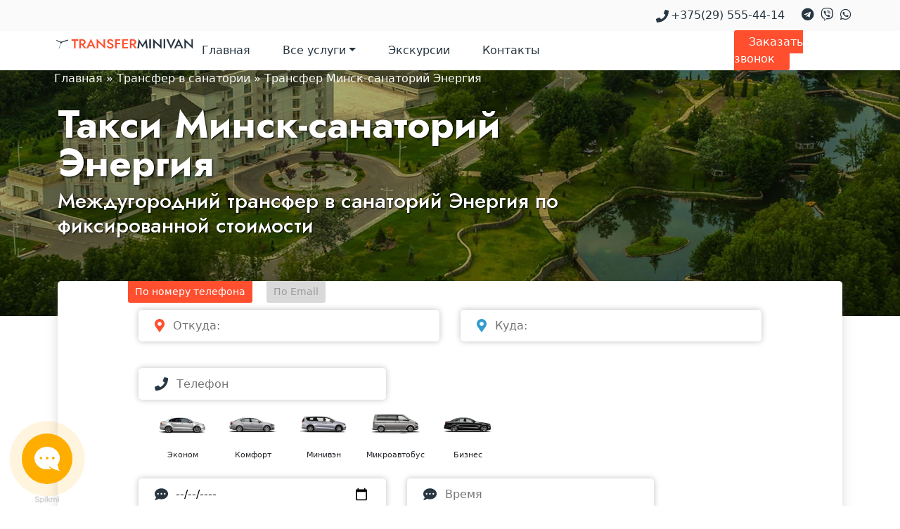

--- FILE ---
content_type: text/html; charset=UTF-8
request_url: https://transferminivan.by/transfer-minsk-sanatorij-energiya/
body_size: 14132
content:
<!doctype html>
<html dir="ltr" lang="ru-RU" prefix="og: https://ogp.me/ns#">
<head>
	<meta charset="UTF-8">
	<meta name="viewport" content="width=device-width, initial-scale=1">
	<link rel="profile" href="https://gmpg.org/xfn/11">
	<link rel="icon" type="image/png" href="https://transferminivan.by/wp-content/uploads/2020/11/favicon.png">
	<link rel="stylesheet" href="https://cdnjs.cloudflare.com/ajax/libs/bootstrap/5.3.3/css/bootstrap.min.css" integrity="sha512-jnSuA4Ss2PkkikSOLtYs8BlYIeeIK1h99ty4YfvRPAlzr377vr3CXDb7sb7eEEBYjDtcYj+AjBH3FLv5uSJuXg==" crossorigin="anonymous" referrerpolicy="no-referrer" />
	<link rel="stylesheet" href="https://cdnjs.cloudflare.com/ajax/libs/uikit/3.22.0/css/uikit.min.css" integrity="sha512-cZsPeawQ6PhXIjcHTMedcA/wSVEWHAN2gvZ6fdi+ecGQDobX4nXzyr26KoIczXVE6DZFipZqgViCKfQ/eo6QbA==" crossorigin="anonymous" referrerpolicy="no-referrer" />
	
	<title>Трансфер Минск-санаторий Энергия - transferminivan.by</title>

		<!-- All in One SEO 4.5.0 - aioseo.com -->
		<meta name="description" content="Междугородний трансфер Минск-санаторий Энергия по фиксированной цене от компании TransferMinivan ✅. Заказать междугороднее такси Минск-санаторий Энергия недорого" />
		<meta name="robots" content="max-image-preview:large" />
		<link rel="canonical" href="https://transferminivan.by/transfer-minsk-sanatorij-energiya/" />
		<meta name="generator" content="All in One SEO (AIOSEO) 4.5.0" />
		<meta property="og:locale" content="ru_RU" />
		<meta property="og:site_name" content="transferminivan.by - Трансфер" />
		<meta property="og:type" content="article" />
		<meta property="og:title" content="Трансфер Минск-санаторий Энергия - transferminivan.by" />
		<meta property="og:description" content="Междугородний трансфер Минск-санаторий Энергия по фиксированной цене от компании TransferMinivan ✅. Заказать междугороднее такси Минск-санаторий Энергия недорого" />
		<meta property="og:url" content="https://transferminivan.by/transfer-minsk-sanatorij-energiya/" />
		<meta property="og:image" content="https://transferminivan.by/wp-content/uploads/2020/10/logo.svg" />
		<meta property="og:image:secure_url" content="https://transferminivan.by/wp-content/uploads/2020/10/logo.svg" />
		<meta property="og:image:width" content="1495" />
		<meta property="og:image:height" content="160" />
		<meta property="article:published_time" content="2020-12-09T11:15:00+00:00" />
		<meta property="article:modified_time" content="2020-12-19T17:25:43+00:00" />
		<meta name="twitter:card" content="summary_large_image" />
		<meta name="twitter:title" content="Трансфер Минск-санаторий Энергия - transferminivan.by" />
		<meta name="twitter:description" content="Междугородний трансфер Минск-санаторий Энергия по фиксированной цене от компании TransferMinivan ✅. Заказать междугороднее такси Минск-санаторий Энергия недорого" />
		<meta name="twitter:image" content="https://transferminivan.by/wp-content/uploads/2020/10/logo.svg" />
		<script type="application/ld+json" class="aioseo-schema">
			{"@context":"https:\/\/schema.org","@graph":[{"@type":"BreadcrumbList","@id":"https:\/\/transferminivan.by\/transfer-minsk-sanatorij-energiya\/#breadcrumblist","itemListElement":[{"@type":"ListItem","@id":"https:\/\/transferminivan.by\/#listItem","position":1,"name":"\u0413\u043b\u0430\u0432\u043d\u0430\u044f \u0441\u0442\u0440\u0430\u043d\u0438\u0446\u0430","item":"https:\/\/transferminivan.by\/","nextItem":"https:\/\/transferminivan.by\/transfer-v-sanatorii\/#listItem"},{"@type":"ListItem","@id":"https:\/\/transferminivan.by\/transfer-v-sanatorii\/#listItem","position":2,"name":"\u0422\u0440\u0430\u043d\u0441\u0444\u0435\u0440 \u0432 \u0441\u0430\u043d\u0430\u0442\u043e\u0440\u0438\u0438","item":"https:\/\/transferminivan.by\/transfer-v-sanatorii\/","nextItem":"https:\/\/transferminivan.by\/transfer-minsk-sanatorij-energiya\/#listItem","previousItem":"https:\/\/transferminivan.by\/#listItem"},{"@type":"ListItem","@id":"https:\/\/transferminivan.by\/transfer-minsk-sanatorij-energiya\/#listItem","position":3,"name":"\u0422\u0440\u0430\u043d\u0441\u0444\u0435\u0440 \u041c\u0438\u043d\u0441\u043a-\u0441\u0430\u043d\u0430\u0442\u043e\u0440\u0438\u0439 \u042d\u043d\u0435\u0440\u0433\u0438\u044f","previousItem":"https:\/\/transferminivan.by\/transfer-v-sanatorii\/#listItem"}]},{"@type":"Organization","@id":"https:\/\/transferminivan.by\/#organization","name":"transferminivan.by","url":"https:\/\/transferminivan.by\/","logo":{"@type":"ImageObject","url":"https:\/\/transferminivan.by\/wp-content\/uploads\/2020\/10\/logo.svg","@id":"https:\/\/transferminivan.by\/transfer-minsk-sanatorij-energiya\/#organizationLogo","width":1495,"height":160,"caption":"transferminivan-kompaniya-passajirskih-perevozok-logotip"},"image":{"@id":"https:\/\/transferminivan.by\/#organizationLogo"},"sameAs":["https:\/\/instagram.com\/transfer_vip_minsk?utm_source=qr&igshid=OGIxMTE0OTdkZA=="]},{"@type":"WebPage","@id":"https:\/\/transferminivan.by\/transfer-minsk-sanatorij-energiya\/#webpage","url":"https:\/\/transferminivan.by\/transfer-minsk-sanatorij-energiya\/","name":"\u0422\u0440\u0430\u043d\u0441\u0444\u0435\u0440 \u041c\u0438\u043d\u0441\u043a-\u0441\u0430\u043d\u0430\u0442\u043e\u0440\u0438\u0439 \u042d\u043d\u0435\u0440\u0433\u0438\u044f - transferminivan.by","description":"\u041c\u0435\u0436\u0434\u0443\u0433\u043e\u0440\u043e\u0434\u043d\u0438\u0439 \u0442\u0440\u0430\u043d\u0441\u0444\u0435\u0440 \u041c\u0438\u043d\u0441\u043a-\u0441\u0430\u043d\u0430\u0442\u043e\u0440\u0438\u0439 \u042d\u043d\u0435\u0440\u0433\u0438\u044f \u043f\u043e \u0444\u0438\u043a\u0441\u0438\u0440\u043e\u0432\u0430\u043d\u043d\u043e\u0439 \u0446\u0435\u043d\u0435 \u043e\u0442 \u043a\u043e\u043c\u043f\u0430\u043d\u0438\u0438 TransferMinivan \u2705. \u0417\u0430\u043a\u0430\u0437\u0430\u0442\u044c \u043c\u0435\u0436\u0434\u0443\u0433\u043e\u0440\u043e\u0434\u043d\u0435\u0435 \u0442\u0430\u043a\u0441\u0438 \u041c\u0438\u043d\u0441\u043a-\u0441\u0430\u043d\u0430\u0442\u043e\u0440\u0438\u0439 \u042d\u043d\u0435\u0440\u0433\u0438\u044f \u043d\u0435\u0434\u043e\u0440\u043e\u0433\u043e","inLanguage":"ru-RU","isPartOf":{"@id":"https:\/\/transferminivan.by\/#website"},"breadcrumb":{"@id":"https:\/\/transferminivan.by\/transfer-minsk-sanatorij-energiya\/#breadcrumblist"},"datePublished":"2020-12-09T11:15:00+03:00","dateModified":"2020-12-19T17:25:43+03:00"},{"@type":"WebSite","@id":"https:\/\/transferminivan.by\/#website","url":"https:\/\/transferminivan.by\/","name":"transferminivan.by","description":"\u0422\u0440\u0430\u043d\u0441\u0444\u0435\u0440","inLanguage":"ru-RU","publisher":{"@id":"https:\/\/transferminivan.by\/#organization"}}]}
		</script>
		<!-- All in One SEO -->

<link rel='dns-prefetch' href='//use.fontawesome.com' />
<link rel="alternate" type="application/rss+xml" title="transferminivan.by &raquo; Лента" href="https://transferminivan.by/feed/" />
<link rel="alternate" type="application/rss+xml" title="transferminivan.by &raquo; Лента комментариев" href="https://transferminivan.by/comments/feed/" />
<script>
window._wpemojiSettings = {"baseUrl":"https:\/\/s.w.org\/images\/core\/emoji\/14.0.0\/72x72\/","ext":".png","svgUrl":"https:\/\/s.w.org\/images\/core\/emoji\/14.0.0\/svg\/","svgExt":".svg","source":{"concatemoji":"https:\/\/transferminivan.by\/wp-includes\/js\/wp-emoji-release.min.js?ver=6.3.7"}};
/*! This file is auto-generated */
!function(i,n){var o,s,e;function c(e){try{var t={supportTests:e,timestamp:(new Date).valueOf()};sessionStorage.setItem(o,JSON.stringify(t))}catch(e){}}function p(e,t,n){e.clearRect(0,0,e.canvas.width,e.canvas.height),e.fillText(t,0,0);var t=new Uint32Array(e.getImageData(0,0,e.canvas.width,e.canvas.height).data),r=(e.clearRect(0,0,e.canvas.width,e.canvas.height),e.fillText(n,0,0),new Uint32Array(e.getImageData(0,0,e.canvas.width,e.canvas.height).data));return t.every(function(e,t){return e===r[t]})}function u(e,t,n){switch(t){case"flag":return n(e,"\ud83c\udff3\ufe0f\u200d\u26a7\ufe0f","\ud83c\udff3\ufe0f\u200b\u26a7\ufe0f")?!1:!n(e,"\ud83c\uddfa\ud83c\uddf3","\ud83c\uddfa\u200b\ud83c\uddf3")&&!n(e,"\ud83c\udff4\udb40\udc67\udb40\udc62\udb40\udc65\udb40\udc6e\udb40\udc67\udb40\udc7f","\ud83c\udff4\u200b\udb40\udc67\u200b\udb40\udc62\u200b\udb40\udc65\u200b\udb40\udc6e\u200b\udb40\udc67\u200b\udb40\udc7f");case"emoji":return!n(e,"\ud83e\udef1\ud83c\udffb\u200d\ud83e\udef2\ud83c\udfff","\ud83e\udef1\ud83c\udffb\u200b\ud83e\udef2\ud83c\udfff")}return!1}function f(e,t,n){var r="undefined"!=typeof WorkerGlobalScope&&self instanceof WorkerGlobalScope?new OffscreenCanvas(300,150):i.createElement("canvas"),a=r.getContext("2d",{willReadFrequently:!0}),o=(a.textBaseline="top",a.font="600 32px Arial",{});return e.forEach(function(e){o[e]=t(a,e,n)}),o}function t(e){var t=i.createElement("script");t.src=e,t.defer=!0,i.head.appendChild(t)}"undefined"!=typeof Promise&&(o="wpEmojiSettingsSupports",s=["flag","emoji"],n.supports={everything:!0,everythingExceptFlag:!0},e=new Promise(function(e){i.addEventListener("DOMContentLoaded",e,{once:!0})}),new Promise(function(t){var n=function(){try{var e=JSON.parse(sessionStorage.getItem(o));if("object"==typeof e&&"number"==typeof e.timestamp&&(new Date).valueOf()<e.timestamp+604800&&"object"==typeof e.supportTests)return e.supportTests}catch(e){}return null}();if(!n){if("undefined"!=typeof Worker&&"undefined"!=typeof OffscreenCanvas&&"undefined"!=typeof URL&&URL.createObjectURL&&"undefined"!=typeof Blob)try{var e="postMessage("+f.toString()+"("+[JSON.stringify(s),u.toString(),p.toString()].join(",")+"));",r=new Blob([e],{type:"text/javascript"}),a=new Worker(URL.createObjectURL(r),{name:"wpTestEmojiSupports"});return void(a.onmessage=function(e){c(n=e.data),a.terminate(),t(n)})}catch(e){}c(n=f(s,u,p))}t(n)}).then(function(e){for(var t in e)n.supports[t]=e[t],n.supports.everything=n.supports.everything&&n.supports[t],"flag"!==t&&(n.supports.everythingExceptFlag=n.supports.everythingExceptFlag&&n.supports[t]);n.supports.everythingExceptFlag=n.supports.everythingExceptFlag&&!n.supports.flag,n.DOMReady=!1,n.readyCallback=function(){n.DOMReady=!0}}).then(function(){return e}).then(function(){var e;n.supports.everything||(n.readyCallback(),(e=n.source||{}).concatemoji?t(e.concatemoji):e.wpemoji&&e.twemoji&&(t(e.twemoji),t(e.wpemoji)))}))}((window,document),window._wpemojiSettings);
</script>
<style>
img.wp-smiley,
img.emoji {
	display: inline !important;
	border: none !important;
	box-shadow: none !important;
	height: 1em !important;
	width: 1em !important;
	margin: 0 0.07em !important;
	vertical-align: -0.1em !important;
	background: none !important;
	padding: 0 !important;
}
</style>
	<link rel='stylesheet' id='wp-block-library-css' href='https://transferminivan.by/wp-includes/css/dist/block-library/style.min.css?ver=6.3.7' media='all' />
<style id='classic-theme-styles-inline-css'>
/*! This file is auto-generated */
.wp-block-button__link{color:#fff;background-color:#32373c;border-radius:9999px;box-shadow:none;text-decoration:none;padding:calc(.667em + 2px) calc(1.333em + 2px);font-size:1.125em}.wp-block-file__button{background:#32373c;color:#fff;text-decoration:none}
</style>
<style id='global-styles-inline-css'>
body{--wp--preset--color--black: #000000;--wp--preset--color--cyan-bluish-gray: #abb8c3;--wp--preset--color--white: #ffffff;--wp--preset--color--pale-pink: #f78da7;--wp--preset--color--vivid-red: #cf2e2e;--wp--preset--color--luminous-vivid-orange: #ff6900;--wp--preset--color--luminous-vivid-amber: #fcb900;--wp--preset--color--light-green-cyan: #7bdcb5;--wp--preset--color--vivid-green-cyan: #00d084;--wp--preset--color--pale-cyan-blue: #8ed1fc;--wp--preset--color--vivid-cyan-blue: #0693e3;--wp--preset--color--vivid-purple: #9b51e0;--wp--preset--gradient--vivid-cyan-blue-to-vivid-purple: linear-gradient(135deg,rgba(6,147,227,1) 0%,rgb(155,81,224) 100%);--wp--preset--gradient--light-green-cyan-to-vivid-green-cyan: linear-gradient(135deg,rgb(122,220,180) 0%,rgb(0,208,130) 100%);--wp--preset--gradient--luminous-vivid-amber-to-luminous-vivid-orange: linear-gradient(135deg,rgba(252,185,0,1) 0%,rgba(255,105,0,1) 100%);--wp--preset--gradient--luminous-vivid-orange-to-vivid-red: linear-gradient(135deg,rgba(255,105,0,1) 0%,rgb(207,46,46) 100%);--wp--preset--gradient--very-light-gray-to-cyan-bluish-gray: linear-gradient(135deg,rgb(238,238,238) 0%,rgb(169,184,195) 100%);--wp--preset--gradient--cool-to-warm-spectrum: linear-gradient(135deg,rgb(74,234,220) 0%,rgb(151,120,209) 20%,rgb(207,42,186) 40%,rgb(238,44,130) 60%,rgb(251,105,98) 80%,rgb(254,248,76) 100%);--wp--preset--gradient--blush-light-purple: linear-gradient(135deg,rgb(255,206,236) 0%,rgb(152,150,240) 100%);--wp--preset--gradient--blush-bordeaux: linear-gradient(135deg,rgb(254,205,165) 0%,rgb(254,45,45) 50%,rgb(107,0,62) 100%);--wp--preset--gradient--luminous-dusk: linear-gradient(135deg,rgb(255,203,112) 0%,rgb(199,81,192) 50%,rgb(65,88,208) 100%);--wp--preset--gradient--pale-ocean: linear-gradient(135deg,rgb(255,245,203) 0%,rgb(182,227,212) 50%,rgb(51,167,181) 100%);--wp--preset--gradient--electric-grass: linear-gradient(135deg,rgb(202,248,128) 0%,rgb(113,206,126) 100%);--wp--preset--gradient--midnight: linear-gradient(135deg,rgb(2,3,129) 0%,rgb(40,116,252) 100%);--wp--preset--font-size--small: 13px;--wp--preset--font-size--medium: 20px;--wp--preset--font-size--large: 36px;--wp--preset--font-size--x-large: 42px;--wp--preset--spacing--20: 0.44rem;--wp--preset--spacing--30: 0.67rem;--wp--preset--spacing--40: 1rem;--wp--preset--spacing--50: 1.5rem;--wp--preset--spacing--60: 2.25rem;--wp--preset--spacing--70: 3.38rem;--wp--preset--spacing--80: 5.06rem;--wp--preset--shadow--natural: 6px 6px 9px rgba(0, 0, 0, 0.2);--wp--preset--shadow--deep: 12px 12px 50px rgba(0, 0, 0, 0.4);--wp--preset--shadow--sharp: 6px 6px 0px rgba(0, 0, 0, 0.2);--wp--preset--shadow--outlined: 6px 6px 0px -3px rgba(255, 255, 255, 1), 6px 6px rgba(0, 0, 0, 1);--wp--preset--shadow--crisp: 6px 6px 0px rgba(0, 0, 0, 1);}:where(.is-layout-flex){gap: 0.5em;}:where(.is-layout-grid){gap: 0.5em;}body .is-layout-flow > .alignleft{float: left;margin-inline-start: 0;margin-inline-end: 2em;}body .is-layout-flow > .alignright{float: right;margin-inline-start: 2em;margin-inline-end: 0;}body .is-layout-flow > .aligncenter{margin-left: auto !important;margin-right: auto !important;}body .is-layout-constrained > .alignleft{float: left;margin-inline-start: 0;margin-inline-end: 2em;}body .is-layout-constrained > .alignright{float: right;margin-inline-start: 2em;margin-inline-end: 0;}body .is-layout-constrained > .aligncenter{margin-left: auto !important;margin-right: auto !important;}body .is-layout-constrained > :where(:not(.alignleft):not(.alignright):not(.alignfull)){max-width: var(--wp--style--global--content-size);margin-left: auto !important;margin-right: auto !important;}body .is-layout-constrained > .alignwide{max-width: var(--wp--style--global--wide-size);}body .is-layout-flex{display: flex;}body .is-layout-flex{flex-wrap: wrap;align-items: center;}body .is-layout-flex > *{margin: 0;}body .is-layout-grid{display: grid;}body .is-layout-grid > *{margin: 0;}:where(.wp-block-columns.is-layout-flex){gap: 2em;}:where(.wp-block-columns.is-layout-grid){gap: 2em;}:where(.wp-block-post-template.is-layout-flex){gap: 1.25em;}:where(.wp-block-post-template.is-layout-grid){gap: 1.25em;}.has-black-color{color: var(--wp--preset--color--black) !important;}.has-cyan-bluish-gray-color{color: var(--wp--preset--color--cyan-bluish-gray) !important;}.has-white-color{color: var(--wp--preset--color--white) !important;}.has-pale-pink-color{color: var(--wp--preset--color--pale-pink) !important;}.has-vivid-red-color{color: var(--wp--preset--color--vivid-red) !important;}.has-luminous-vivid-orange-color{color: var(--wp--preset--color--luminous-vivid-orange) !important;}.has-luminous-vivid-amber-color{color: var(--wp--preset--color--luminous-vivid-amber) !important;}.has-light-green-cyan-color{color: var(--wp--preset--color--light-green-cyan) !important;}.has-vivid-green-cyan-color{color: var(--wp--preset--color--vivid-green-cyan) !important;}.has-pale-cyan-blue-color{color: var(--wp--preset--color--pale-cyan-blue) !important;}.has-vivid-cyan-blue-color{color: var(--wp--preset--color--vivid-cyan-blue) !important;}.has-vivid-purple-color{color: var(--wp--preset--color--vivid-purple) !important;}.has-black-background-color{background-color: var(--wp--preset--color--black) !important;}.has-cyan-bluish-gray-background-color{background-color: var(--wp--preset--color--cyan-bluish-gray) !important;}.has-white-background-color{background-color: var(--wp--preset--color--white) !important;}.has-pale-pink-background-color{background-color: var(--wp--preset--color--pale-pink) !important;}.has-vivid-red-background-color{background-color: var(--wp--preset--color--vivid-red) !important;}.has-luminous-vivid-orange-background-color{background-color: var(--wp--preset--color--luminous-vivid-orange) !important;}.has-luminous-vivid-amber-background-color{background-color: var(--wp--preset--color--luminous-vivid-amber) !important;}.has-light-green-cyan-background-color{background-color: var(--wp--preset--color--light-green-cyan) !important;}.has-vivid-green-cyan-background-color{background-color: var(--wp--preset--color--vivid-green-cyan) !important;}.has-pale-cyan-blue-background-color{background-color: var(--wp--preset--color--pale-cyan-blue) !important;}.has-vivid-cyan-blue-background-color{background-color: var(--wp--preset--color--vivid-cyan-blue) !important;}.has-vivid-purple-background-color{background-color: var(--wp--preset--color--vivid-purple) !important;}.has-black-border-color{border-color: var(--wp--preset--color--black) !important;}.has-cyan-bluish-gray-border-color{border-color: var(--wp--preset--color--cyan-bluish-gray) !important;}.has-white-border-color{border-color: var(--wp--preset--color--white) !important;}.has-pale-pink-border-color{border-color: var(--wp--preset--color--pale-pink) !important;}.has-vivid-red-border-color{border-color: var(--wp--preset--color--vivid-red) !important;}.has-luminous-vivid-orange-border-color{border-color: var(--wp--preset--color--luminous-vivid-orange) !important;}.has-luminous-vivid-amber-border-color{border-color: var(--wp--preset--color--luminous-vivid-amber) !important;}.has-light-green-cyan-border-color{border-color: var(--wp--preset--color--light-green-cyan) !important;}.has-vivid-green-cyan-border-color{border-color: var(--wp--preset--color--vivid-green-cyan) !important;}.has-pale-cyan-blue-border-color{border-color: var(--wp--preset--color--pale-cyan-blue) !important;}.has-vivid-cyan-blue-border-color{border-color: var(--wp--preset--color--vivid-cyan-blue) !important;}.has-vivid-purple-border-color{border-color: var(--wp--preset--color--vivid-purple) !important;}.has-vivid-cyan-blue-to-vivid-purple-gradient-background{background: var(--wp--preset--gradient--vivid-cyan-blue-to-vivid-purple) !important;}.has-light-green-cyan-to-vivid-green-cyan-gradient-background{background: var(--wp--preset--gradient--light-green-cyan-to-vivid-green-cyan) !important;}.has-luminous-vivid-amber-to-luminous-vivid-orange-gradient-background{background: var(--wp--preset--gradient--luminous-vivid-amber-to-luminous-vivid-orange) !important;}.has-luminous-vivid-orange-to-vivid-red-gradient-background{background: var(--wp--preset--gradient--luminous-vivid-orange-to-vivid-red) !important;}.has-very-light-gray-to-cyan-bluish-gray-gradient-background{background: var(--wp--preset--gradient--very-light-gray-to-cyan-bluish-gray) !important;}.has-cool-to-warm-spectrum-gradient-background{background: var(--wp--preset--gradient--cool-to-warm-spectrum) !important;}.has-blush-light-purple-gradient-background{background: var(--wp--preset--gradient--blush-light-purple) !important;}.has-blush-bordeaux-gradient-background{background: var(--wp--preset--gradient--blush-bordeaux) !important;}.has-luminous-dusk-gradient-background{background: var(--wp--preset--gradient--luminous-dusk) !important;}.has-pale-ocean-gradient-background{background: var(--wp--preset--gradient--pale-ocean) !important;}.has-electric-grass-gradient-background{background: var(--wp--preset--gradient--electric-grass) !important;}.has-midnight-gradient-background{background: var(--wp--preset--gradient--midnight) !important;}.has-small-font-size{font-size: var(--wp--preset--font-size--small) !important;}.has-medium-font-size{font-size: var(--wp--preset--font-size--medium) !important;}.has-large-font-size{font-size: var(--wp--preset--font-size--large) !important;}.has-x-large-font-size{font-size: var(--wp--preset--font-size--x-large) !important;}
.wp-block-navigation a:where(:not(.wp-element-button)){color: inherit;}
:where(.wp-block-post-template.is-layout-flex){gap: 1.25em;}:where(.wp-block-post-template.is-layout-grid){gap: 1.25em;}
:where(.wp-block-columns.is-layout-flex){gap: 2em;}:where(.wp-block-columns.is-layout-grid){gap: 2em;}
.wp-block-pullquote{font-size: 1.5em;line-height: 1.6;}
</style>
<link rel='stylesheet' id='contact-form-7-css' href='https://transferminivan.by/wp-content/plugins/contact-form-7/includes/css/styles.css?ver=5.3.2' media='all' />
<link rel='stylesheet' id='wpcf7-redirect-script-frontend-css' href='https://transferminivan.by/wp-content/plugins/wpcf7-redirect/build/css/wpcf7-redirect-frontend.min.css?ver=1.1' media='all' />
<link rel='stylesheet' id='transfer-style-css' href='https://transferminivan.by/wp-content/themes/transfer/style.css?ver=1.0.0' media='all' />
<link rel='stylesheet' id='transfer-custom-style-css' href='https://transferminivan.by/wp-content/themes/transfer/assets/styles/custom-style.css?ver=6.3.7' media='all' />
<link rel='stylesheet' id='font-awesome-official-css' href='https://use.fontawesome.com/releases/v5.15.1/css/all.css' media='all' integrity="sha384-vp86vTRFVJgpjF9jiIGPEEqYqlDwgyBgEF109VFjmqGmIY/Y4HV4d3Gp2irVfcrp" crossorigin="anonymous" />
<link rel='stylesheet' id='font-awesome-official-v4shim-css' href='https://use.fontawesome.com/releases/v5.15.1/css/v4-shims.css' media='all' integrity="sha384-WCuYjm/u5NsK4s/NfnJeHuMj6zzN2HFyjhBu/SnZJj7eZ6+ds4zqIM3wYgL59Clf" crossorigin="anonymous" />
<style id='font-awesome-official-v4shim-inline-css'>
@font-face {
font-family: "FontAwesome";
font-display: block;
src: url("https://use.fontawesome.com/releases/v5.15.1/webfonts/fa-brands-400.eot"),
		url("https://use.fontawesome.com/releases/v5.15.1/webfonts/fa-brands-400.eot?#iefix") format("embedded-opentype"),
		url("https://use.fontawesome.com/releases/v5.15.1/webfonts/fa-brands-400.woff2") format("woff2"),
		url("https://use.fontawesome.com/releases/v5.15.1/webfonts/fa-brands-400.woff") format("woff"),
		url("https://use.fontawesome.com/releases/v5.15.1/webfonts/fa-brands-400.ttf") format("truetype"),
		url("https://use.fontawesome.com/releases/v5.15.1/webfonts/fa-brands-400.svg#fontawesome") format("svg");
}

@font-face {
font-family: "FontAwesome";
font-display: block;
src: url("https://use.fontawesome.com/releases/v5.15.1/webfonts/fa-solid-900.eot"),
		url("https://use.fontawesome.com/releases/v5.15.1/webfonts/fa-solid-900.eot?#iefix") format("embedded-opentype"),
		url("https://use.fontawesome.com/releases/v5.15.1/webfonts/fa-solid-900.woff2") format("woff2"),
		url("https://use.fontawesome.com/releases/v5.15.1/webfonts/fa-solid-900.woff") format("woff"),
		url("https://use.fontawesome.com/releases/v5.15.1/webfonts/fa-solid-900.ttf") format("truetype"),
		url("https://use.fontawesome.com/releases/v5.15.1/webfonts/fa-solid-900.svg#fontawesome") format("svg");
}

@font-face {
font-family: "FontAwesome";
font-display: block;
src: url("https://use.fontawesome.com/releases/v5.15.1/webfonts/fa-regular-400.eot"),
		url("https://use.fontawesome.com/releases/v5.15.1/webfonts/fa-regular-400.eot?#iefix") format("embedded-opentype"),
		url("https://use.fontawesome.com/releases/v5.15.1/webfonts/fa-regular-400.woff2") format("woff2"),
		url("https://use.fontawesome.com/releases/v5.15.1/webfonts/fa-regular-400.woff") format("woff"),
		url("https://use.fontawesome.com/releases/v5.15.1/webfonts/fa-regular-400.ttf") format("truetype"),
		url("https://use.fontawesome.com/releases/v5.15.1/webfonts/fa-regular-400.svg#fontawesome") format("svg");
unicode-range: U+F004-F005,U+F007,U+F017,U+F022,U+F024,U+F02E,U+F03E,U+F044,U+F057-F059,U+F06E,U+F070,U+F075,U+F07B-F07C,U+F080,U+F086,U+F089,U+F094,U+F09D,U+F0A0,U+F0A4-F0A7,U+F0C5,U+F0C7-F0C8,U+F0E0,U+F0EB,U+F0F3,U+F0F8,U+F0FE,U+F111,U+F118-F11A,U+F11C,U+F133,U+F144,U+F146,U+F14A,U+F14D-F14E,U+F150-F152,U+F15B-F15C,U+F164-F165,U+F185-F186,U+F191-F192,U+F1AD,U+F1C1-F1C9,U+F1CD,U+F1D8,U+F1E3,U+F1EA,U+F1F6,U+F1F9,U+F20A,U+F247-F249,U+F24D,U+F254-F25B,U+F25D,U+F267,U+F271-F274,U+F279,U+F28B,U+F28D,U+F2B5-F2B6,U+F2B9,U+F2BB,U+F2BD,U+F2C1-F2C2,U+F2D0,U+F2D2,U+F2DC,U+F2ED,U+F328,U+F358-F35B,U+F3A5,U+F3D1,U+F410,U+F4AD;
}
</style>
<script src='https://transferminivan.by/wp-includes/js/jquery/jquery.min.js?ver=3.7.0' id='jquery-core-js'></script>
<script src='https://transferminivan.by/wp-includes/js/jquery/jquery-migrate.min.js?ver=3.4.1' id='jquery-migrate-js'></script>
<link rel="https://api.w.org/" href="https://transferminivan.by/wp-json/" /><link rel="alternate" type="application/json" href="https://transferminivan.by/wp-json/wp/v2/pages/982" /><link rel="EditURI" type="application/rsd+xml" title="RSD" href="https://transferminivan.by/xmlrpc.php?rsd" />
<meta name="generator" content="WordPress 6.3.7" />
<link rel='shortlink' href='https://transferminivan.by/?p=982' />
<link rel="alternate" type="application/json+oembed" href="https://transferminivan.by/wp-json/oembed/1.0/embed?url=https%3A%2F%2Ftransferminivan.by%2Ftransfer-minsk-sanatorij-energiya%2F" />
<link rel="alternate" type="text/xml+oembed" href="https://transferminivan.by/wp-json/oembed/1.0/embed?url=https%3A%2F%2Ftransferminivan.by%2Ftransfer-minsk-sanatorij-energiya%2F&#038;format=xml" />
<meta name="yandex-verification" content="bffbecc1a4f48103" />

<!-- Yandex.Metrika counter -->
<script type="text/javascript" >
   (function(m,e,t,r,i,k,a){m[i]=m[i]||function(){(m[i].a=m[i].a||[]).push(arguments)};
   m[i].l=1*new Date();k=e.createElement(t),a=e.getElementsByTagName(t)[0],k.async=1,k.src=r,a.parentNode.insertBefore(k,a)})
   (window, document, "script", "https://mc.yandex.ru/metrika/tag.js", "ym");

   ym(86107997, "init", {
        clickmap:true,
        trackLinks:true,
        accurateTrackBounce:true,
        webvisor:true
   });
</script>
<noscript><div><img src="https://mc.yandex.ru/watch/86107997" style="position:absolute; left:-9999px;" alt="" /></div></noscript>
<!-- /Yandex.Metrika counter -->

<meta name="google-site-verification" content="19fU7B3pQQQvvyHrO-Fe8iJNuSJaiZ65SavF60gsGEY" /><link rel="icon" href="https://transferminivan.by/wp-content/uploads/2020/11/favicon.png" sizes="32x32" />
<link rel="icon" href="https://transferminivan.by/wp-content/uploads/2020/11/favicon.png" sizes="192x192" />
<link rel="apple-touch-icon" href="https://transferminivan.by/wp-content/uploads/2020/11/favicon.png" />
<meta name="msapplication-TileImage" content="https://transferminivan.by/wp-content/uploads/2020/11/favicon.png" />
	
	<!-- Yandex.Metrika counter -->
<script type="text/javascript" >
   (function(m,e,t,r,i,k,a){m[i]=m[i]||function(){(m[i].a=m[i].a||[]).push(arguments)};
   m[i].l=1*new Date();k=e.createElement(t),a=e.getElementsByTagName(t)[0],k.async=1,k.src=r,a.parentNode.insertBefore(k,a)})
   (window, document, "script", "https://mc.yandex.ru/metrika/tag.js", "ym");

   ym(86107997, "init", {
        clickmap:true,
        trackLinks:true,
        accurateTrackBounce:true,
        webvisor:true
   });
</script>
<noscript><div><img src="https://mc.yandex.ru/watch/86107997" style="position:absolute; left:-9999px;" alt="" /></div></noscript>
<!-- /Yandex.Metrika counter -->
</head>

<body class="page-template page-template-tepmplate-pobocnaya page-template-tepmplate-pobocnaya-php page page-id-982 page-child parent-pageid-666 wp-custom-logo no-sidebar">
<div id="page" class="site">

	<header id="masthead" class="site-header">
		
		<div class="header-top">
			<div class="wrapper">
				<div class="row justify-content-end text-right align-items-center">
				
						
												<div class="col-7 col-sm-auto top-contact"><img src="http://transferminivan.by/wp-content/uploads/2020/10/phone-icon.svg" /><a href="tel:+375(29) 555-44-14">+375(29) 555-44-14</a></div>
						
						

					<div class="col-5 col-sm-auto messengers">
						<a href="tg://resolve?domain=transferminivan"><i class="fab fa-telegram"></i></a>
						<a href="viber://chat?number=375295554414"><i class="fab fa-viber"></i></a>
						<a href="whatsapp://send?phone=+375295554414"><i class="fab fa-whatsapp"></i></a>
					</div>
				</div>
			</div>
		</div>


		<div class="nav-panel">

					<div class="wrapper">
						<div class="row align-items-center">
							<div class="col-sm-10">
								<nav class="navbar navbar-expand-md custom-nav">
									<button class="navbar-toggler" type="button" data-bs-toggle="collapse" data-bs-target="#navbarDropdown" aria-controls="navbarDropdown" aria-expanded="false" aria-label="Toggle navigation">
									<img src="https://transferminivan.by/wp-content/uploads/2020/10/burger-menu.svg" width="40px" />
									</button>
									<div class="logo-block" >
									<a class="navbar-brand" href="https://transferminivan.by/"transferminivan.by><a href="https://transferminivan.by/" class="custom-logo-link" rel="home"><img width="1495" height="160" src="https://transferminivan.by/wp-content/uploads/2020/10/logo.svg" class="custom-logo" alt="transferminivan-kompaniya-passajirskih-perevozok-logotip" decoding="async" fetchpriority="high" /></a></a>
								</div>
										<div class="collapse navbar-collapse" id="navbarDropdown">
										<ul id="menu-menyu" class="navbar-nav mr-auto mt-2 mt-lg-0 "><li  id="menu-item-12" class="menu-item menu-item-type-post_type menu-item-object-page menu-item-home nav-item nav-item-12"><a href="https://transferminivan.by/" class="nav-link">Главная</a></li>
<li  id="menu-item-226" class="menu-item menu-item-type-custom menu-item-object-custom menu-item-has-children dropdown nav-item nav-item-226"><a href="#" class="nav-link dropdown-toggle" data-bs-toggle="dropdown" aria-haspopup="true" aria-expanded="false">Все услуги</a>
<ul class="dropdown-menu depth_0">
	<li  id="menu-item-139" class="menu-item menu-item-type-post_type menu-item-object-page nav-item nav-item-139"><a class="dropdown-item" href="https://transferminivan.by/transfer-v-aeroport/" class="nav-link">Трансфер в аэропорт</a></li>
	<li  id="menu-item-670" class="menu-item menu-item-type-post_type menu-item-object-page current-page-ancestor nav-item nav-item-670"><a class="dropdown-item" href="https://transferminivan.by/transfer-v-sanatorii/" class="nav-link">Трансфер в санатории</a></li>
	<li  id="menu-item-133" class="menu-item menu-item-type-post_type menu-item-object-page nav-item nav-item-133"><a class="dropdown-item" href="https://transferminivan.by/arenda-avto-s-voditelem/" class="nav-link">Аренда авто с водителем</a></li>
	<li  id="menu-item-138" class="menu-item menu-item-type-post_type menu-item-object-page nav-item nav-item-138"><a class="dropdown-item" href="https://transferminivan.by/transfer-po-gorodam-belarusi/" class="nav-link">Трансфер по городам Беларуси</a></li>
	<li  id="menu-item-355" class="menu-item menu-item-type-post_type menu-item-object-page nav-item nav-item-355"><a class="dropdown-item" href="https://transferminivan.by/transfer-do-gorodov-europe/" class="nav-link">Трансфер по городам Европы</a></li>
</ul>
</li>
<li  id="menu-item-2603" class="menu-item menu-item-type-post_type menu-item-object-page nav-item nav-item-2603"><a href="https://transferminivan.by/ekskursii-po-belarusi/" class="nav-link">Экскурсии</a></li>
<li  id="menu-item-23" class="menu-item menu-item-type-post_type menu-item-object-page nav-item nav-item-23"><a href="https://transferminivan.by/kontakty/" class="nav-link">Контакты</a></li>
</ul>																							</div>
									</nav>
							</div>
							<div class="col-sm-2 text-right mobile-none">
								<a href="#modal-sections" class="btn-1" uk-toggle>Заказать звонок</a>
							</div>
						</div>
					</div>
				</div>

		<div id="modal-sections" uk-modal>
    <div class="uk-modal-dialog">
        <button class="uk-modal-close-default" type="button" uk-close></button>
        <div class="uk-modal-header">
        <h2 class="form-name">Как с Вами связаться</h2>
        <p>Мы перезвоним Вам в течение 5-ти минут и ответим на все интересующие Вас вопросы.</p>
        </div>
        <div class="uk-modal-body">
            <div role="form" class="wpcf7" id="wpcf7-f236-o1" lang="ru-RU" dir="ltr">
<div class="screen-reader-response"><p role="status" aria-live="polite" aria-atomic="true"></p> <ul></ul></div>
<form action="/transfer-minsk-sanatorij-energiya/#wpcf7-f236-o1" method="post" class="wpcf7-form init" novalidate="novalidate" data-status="init">
<div style="display: none;">
<input type="hidden" name="_wpcf7" value="236" />
<input type="hidden" name="_wpcf7_version" value="5.3.2" />
<input type="hidden" name="_wpcf7_locale" value="ru_RU" />
<input type="hidden" name="_wpcf7_unit_tag" value="wpcf7-f236-o1" />
<input type="hidden" name="_wpcf7_container_post" value="0" />
<input type="hidden" name="_wpcf7_posted_data_hash" value="" />
</div>
<p><input type="hidden" name="wpcf7tg_sending" value="1" /></p>
<div class="row align-items-center my-input mt-2">
<div class="col-sm-1 col-1"><span class="fas fa-user-check"></span></div>
<div class="col-sm-11 col-11"><span class="wpcf7-form-control-wrap text-418"><input type="text" name="text-418" value="" size="40" class="wpcf7-form-control wpcf7-text wpcf7-validates-as-required form-in" aria-required="true" aria-invalid="false" placeholder="Имя" /></span></div>
</div>
<div class="row align-items-center my-input mt-2">
<div class="col-sm-1 col-1"><span class="fas fa-envelope"> </span></div>
<div class="col-sm-11 col-11"><span class="wpcf7-form-control-wrap email-338"><input type="email" name="email-338" value="" size="40" class="wpcf7-form-control wpcf7-text wpcf7-email wpcf7-validates-as-email form-in" aria-invalid="false" placeholder="Email:" /></span></div>
</div>
<div class="row align-items-center my-input mt-2">
<div class="col-sm-1 col-1"><span class="fas fa-phone"></span></div>
<div class="col-sm-11 col-11"><span class="wpcf7-form-control-wrap tel-788"><input type="tel" name="tel-788" value="" size="40" class="wpcf7-form-control wpcf7-text wpcf7-tel wpcf7-validates-as-required wpcf7-validates-as-tel form-in" aria-required="true" aria-invalid="false" placeholder="Номер телефона" /></span></div>
</div>
<p class="private mt-3 p-0"><span class="wpcf7-form-control-wrap checkbox-160"><span class="wpcf7-form-control wpcf7-checkbox wpcf7-validates-as-required"><span class="wpcf7-list-item first last"><label><input type="checkbox" name="checkbox-160[]" value="Даю согласие на обработку персональных данных. Ваши данные не будут переданы третьим лицам." /><span class="wpcf7-list-item-label">Даю согласие на обработку персональных данных. Ваши данные не будут переданы третьим лицам.</span></label></span></span></span></p>
<p><input type="submit" value="Жду звонка" class="wpcf7-form-control wpcf7-submit" /></p>
<div class="wpcf7-response-output" aria-hidden="true"></div></form></div>        </div>
    </div>
</div>
	
	</header><!-- #masthead -->

<div class="banner" style="background: url('https://transferminivan.by/wp-content/uploads/2020/11/transfer-v-sanatorii-belarusi.jpeg') no-repeat 100%; background-size: cover;">
    <div class="container">
    <div class="breadc"><a href="https://transferminivan.by">Главная</a> &raquo; <a href="https://transferminivan.by/transfer-v-sanatorii/">Трансфер в санатории</a> &raquo; Трансфер Минск-санаторий Энергия</div>
        <div class="row">
            <div class="col-sm-9"><h1 class="h1">Такси Минск-санаторий Энергия</h1></div>
            <div class="col-sm-8"><h2 class="h2">Междугородний трансфер в санаторий Энергия по фиксированной стоимости</h2></div>
        </div>

        <!--<div class="row mobile-none">
            <div class="col-sm-4">
                <div class="row align-items-center">
                    <div class="col-2 col-sm-3">
                        <img src="https://transferminivan.by/wp-content/uploads/2020/10/car-solid-2.svg" />
                    </div>
                    <div class="col-10 col-sm-9">
                        <p>Большой и собственный автопарк</p>
                    </div>
                </div>
            </div>

            <div class="col-sm-4">
                <div class="row align-items-center">
                    <div class="col-2 col-sm-3">
                        <img src="https://transferminivan.by/wp-content/uploads/2020/10/hand-sparkles-solid-1.svg" />
                    </div>
                    <div class="col-10 col-sm-9">
                        <p>Все машины продезинфицированы</p>
                    </div>
                </div>
            </div>

            <div class="col-sm-4">
                <div class="row align-items-center">
                    <div class="col-2 col-sm-3">
                        <img src="https://transferminivan.by/wp-content/uploads/2020/10/scroll-solid-1.svg" />
                    </div>
                    <div class="col-10 col-sm-9">
                        <p>Встречаем с именной табличкой</p>
                    </div>
                </div>
            </div>
        </div>-->
    </div>
</div>


<section class="check-form">
    <div class="container">
					<div class="form-wrapper" id="calculator">
			<ul class="uk-subnav uk-subnav-pill" uk-switcher>
				<li><a href="#">По номеру телефона</a></li>
				<li><a href="#">По Email</a></li>
			</ul>

			<ul
				class="uk-switcher form-win"
				data-price='{"Эконом": 1.32, "Комфорт": 1.4,"Минивэн": 1.8,"Микроавтобус": 2.1,"Бизнес": 3.5}'
				data-from=""
				data-to=""
			>
				<li class="first"><div role="form" class="wpcf7" id="wpcf7-f32-o2" lang="ru-RU" dir="ltr">
<div class="screen-reader-response"><p role="status" aria-live="polite" aria-atomic="true"></p> <ul></ul></div>
<form action="/transfer-minsk-sanatorij-energiya/#wpcf7-f32-o2" method="post" class="wpcf7-form init" novalidate="novalidate" data-status="init">
<div style="display: none;">
<input type="hidden" name="_wpcf7" value="32" />
<input type="hidden" name="_wpcf7_version" value="5.3.2" />
<input type="hidden" name="_wpcf7_locale" value="ru_RU" />
<input type="hidden" name="_wpcf7_unit_tag" value="wpcf7-f32-o2" />
<input type="hidden" name="_wpcf7_container_post" value="0" />
<input type="hidden" name="_wpcf7_posted_data_hash" value="" />
</div>
<p><input type="hidden" name="wpcf7tg_sending" value="1" /></p>
<div class="col-sm-12 form-input">
<div class="row form-block align-items-center">
<div class="col-12 col-md-4 col-lg-6 box">
<div class="box-container">
               <img src="https://transferminivan.by/wp-content/uploads/2021/05/vector.svg"><br />
               <span class="wpcf7-form-control-wrap from"><input type="text" name="from" value="" size="40" class="wpcf7-form-control wpcf7-text wpcf7-validates-as-required custom-input" aria-required="true" aria-invalid="false" placeholder="Откуда:" /></span>
             </div>
</p></div>
<div class="col-12 col-md-4 col-lg-6 box">
<div class="box-container">
               <img src="https://transferminivan.by/wp-content/uploads/2021/05/vector-1.svg"><br />
               <span class="wpcf7-form-control-wrap to"><input type="text" name="to" value="" size="40" class="wpcf7-form-control wpcf7-text wpcf7-validates-as-required custom-input" aria-required="true" aria-invalid="false" placeholder="Куда:" /></span>
             </div>
</p></div>
</p></div>
</div>
<div class="col-sm-12 form-input">
<div class="row form-block align-items-center form-mob">
<div class="col-12 col-lg-5 box">
<div class="box-container">
                    <img src="https://transferminivan.by/wp-content/uploads/2021/05/phone.png"><br />
                    <span class="wpcf7-form-control-wrap tel-827"><input type="tel" name="tel-827" value="" size="40" class="wpcf7-form-control wpcf7-text wpcf7-tel wpcf7-validates-as-required wpcf7-validates-as-tel custom-input" aria-required="true" aria-invalid="false" placeholder="Телефон" /></span>
                  </div>
</p></div>
<div class="car-block"><span class="wpcf7-form-control-wrap radio-btns"><span class="wpcf7-form-control wpcf7-radio" id="type"><span class="wpcf7-list-item first"><label><input type="radio" name="radio-btns" value="Эконом" checked="checked" /><span class="wpcf7-list-item-label">Эконом</span></label></span><span class="wpcf7-list-item"><label><input type="radio" name="radio-btns" value="Комфорт" /><span class="wpcf7-list-item-label">Комфорт</span></label></span><span class="wpcf7-list-item"><label><input type="radio" name="radio-btns" value="Минивэн" /><span class="wpcf7-list-item-label">Минивэн</span></label></span><span class="wpcf7-list-item"><label><input type="radio" name="radio-btns" value="Микроавтобус" /><span class="wpcf7-list-item-label">Микроавтобус</span></label></span><span class="wpcf7-list-item last"><label><input type="radio" name="radio-btns" value="Бизнес" /><span class="wpcf7-list-item-label">Бизнес</span></label></span></span></span></div>
</p></div>
</div>
<div class="col-sm-12 form-input">
<div class="row form-block align-items-center">
<div class="col-12 col-lg-5 box">
<div class="box-container">
                    <img src="https://transferminivan.by/wp-content/uploads/2021/05/comment-dots-solid-1.png"><br />
                    <span class="wpcf7-form-control-wrap date-35"><input type="date" name="date-35" value="" class="wpcf7-form-control wpcf7-date wpcf7-validates-as-date custom-input" aria-invalid="false" placeholder="07.05.2021" /></span>
                  </div>
</p></div>
<div class="col-12 col-lg-5 box">
<div class="box-container">
                    <img src="https://transferminivan.by/wp-content/uploads/2021/05/comment-dots-solid-1.png"><br />
                    <span class="wpcf7-form-control-wrap text-22"><input type="text" name="text-22" value="" size="40" class="wpcf7-form-control wpcf7-text custom-input" aria-invalid="false" placeholder="Время" /></span>
                  </div>
</p></div>
</p></div>
</div>
<div class="col-sm-12 form-input">
<div class="row form-block align-items-center">
<div class="col-12 col-lg-5 box">
<div class="box-container">
                    <img src="https://transferminivan.by/wp-content/uploads/2021/05/comment-dots-solid-1.png"><br />
                    <span class="wpcf7-form-control-wrap comment"><input type="text" name="comment" value="" size="40" class="wpcf7-form-control wpcf7-text custom-input" aria-invalid="false" placeholder="Комментарий" /></span>
                  </div>
</p></div>
<div class="col-12 col-lg-3 col-xl-4">
<p class="distance">Расстояние: <span>0 км</span></p>
<p class="total">Стоимость: <span>0 BYN</span></p>
</p></div>
<div class="col-12 col-lg-4 col-xl-3 form-btn"><input type="submit" value="ЗАКАЗАТЬ ТРАНСФЕР" class="wpcf7-form-control wpcf7-submit" /></div>
</p></div>
</div>
<div class="hide-block">
   <span class="wpcf7-form-control-wrap distance"><input type="number" name="distance" value="" class="wpcf7-form-control wpcf7-number wpcf7-validates-as-number" id="distance" aria-invalid="false" /></span><br />
   <span class="wpcf7-form-control-wrap sum"><input type="number" name="sum" value="" class="wpcf7-form-control wpcf7-number wpcf7-validates-as-number" id="total-sum" aria-invalid="false" /></span>
</div>
<div class="wpcf7-response-output" aria-hidden="true"></div></form></div></li>
				<li><div role="form" class="wpcf7" id="wpcf7-f299-o3" lang="ru-RU" dir="ltr">
<div class="screen-reader-response"><p role="status" aria-live="polite" aria-atomic="true"></p> <ul></ul></div>
<form action="/transfer-minsk-sanatorij-energiya/#wpcf7-f299-o3" method="post" class="wpcf7-form init" novalidate="novalidate" data-status="init">
<div style="display: none;">
<input type="hidden" name="_wpcf7" value="299" />
<input type="hidden" name="_wpcf7_version" value="5.3.2" />
<input type="hidden" name="_wpcf7_locale" value="ru_RU" />
<input type="hidden" name="_wpcf7_unit_tag" value="wpcf7-f299-o3" />
<input type="hidden" name="_wpcf7_container_post" value="0" />
<input type="hidden" name="_wpcf7_posted_data_hash" value="" />
</div>
<p><input type="hidden" name="wpcf7tg_sending" value="1" /></p>
<div class="col-sm-12 form-input">
<div class="row form-block align-items-center">
<div class="col-6 col-md-4 col-lg-5 box">
<div class="box-container">
               <img src="https://transferminivan.by/wp-content/uploads/2021/05/vector.svg"><br />
               <span class="wpcf7-form-control-wrap from"><input type="text" name="from" value="" size="40" class="wpcf7-form-control wpcf7-text wpcf7-validates-as-required custom-input" aria-required="true" aria-invalid="false" placeholder="Откуда:" /></span>
             </div>
</p></div>
<div class="col-6 col-md-4 col-lg-5 box">
<div class="box-container">
               <img src="https://transferminivan.by/wp-content/uploads/2021/05/vector-1.svg"><br />
               <span class="wpcf7-form-control-wrap to"><input type="text" name="to" value="" size="40" class="wpcf7-form-control wpcf7-text wpcf7-validates-as-required custom-input" aria-required="true" aria-invalid="false" placeholder="Куда:" /></span>
             </div>
</p></div>
</p></div>
</div>
<div class="col-sm-12 form-input">
<div class="row form-block align-items-center form-mob">
<div class="col-12 col-lg-5 box">
<div class="box-container">
                    <img src="https://transferminivan.by/wp-content/uploads/2021/05/envelope-solid1.svg"><br />
                    <span class="wpcf7-form-control-wrap email-508"><input type="email" name="email-508" value="" size="40" class="wpcf7-form-control wpcf7-text wpcf7-email wpcf7-validates-as-required wpcf7-validates-as-email form-in" aria-required="true" aria-invalid="false" placeholder="Email" /></span>
                  </div>
</p></div>
<div class="car-block"><span class="wpcf7-form-control-wrap radio-btns"><span class="wpcf7-form-control wpcf7-radio" id="type"><span class="wpcf7-list-item first"><label><input type="radio" name="radio-btns" value="Эконом" checked="checked" /><span class="wpcf7-list-item-label">Эконом</span></label></span><span class="wpcf7-list-item"><label><input type="radio" name="radio-btns" value="Комфорт" /><span class="wpcf7-list-item-label">Комфорт</span></label></span><span class="wpcf7-list-item"><label><input type="radio" name="radio-btns" value="Минивэн" /><span class="wpcf7-list-item-label">Минивэн</span></label></span><span class="wpcf7-list-item"><label><input type="radio" name="radio-btns" value="Микроавтобус" /><span class="wpcf7-list-item-label">Микроавтобус</span></label></span><span class="wpcf7-list-item last"><label><input type="radio" name="radio-btns" value="Бизнес" /><span class="wpcf7-list-item-label">Бизнес</span></label></span></span></span></div>
</p></div>
</div>
<div class="col-sm-12 form-input">
<div class="row form-block align-items-center">
<div class="col-12 col-lg-5 box">
<div class="box-container">
                    <img src="https://transferminivan.by/wp-content/uploads/2021/05/comment-dots-solid-1.png"><br />
                    <span class="wpcf7-form-control-wrap date-35"><input type="date" name="date-35" value="" class="wpcf7-form-control wpcf7-date wpcf7-validates-as-date custom-input" aria-invalid="false" placeholder="07.05.2021" /></span>
                  </div>
</p></div>
<div class="col-12 col-lg-5 box">
<div class="box-container">
                    <img src="https://transferminivan.by/wp-content/uploads/2021/05/comment-dots-solid-1.png"><br />
                    <span class="wpcf7-form-control-wrap text-22"><input type="text" name="text-22" value="" size="40" class="wpcf7-form-control wpcf7-text custom-input" aria-invalid="false" placeholder="Время" /></span>
                  </div>
</p></div>
</p></div>
</div>
<div class="col-sm-12 form-input">
<div class="row form-block align-items-center">
<div class="col-12 col-lg-5 box">
<div class="box-container">
                    <img src="https://transferminivan.by/wp-content/uploads/2021/05/comment-dots-solid-1.png"><br />
                    <span class="wpcf7-form-control-wrap comment"><input type="text" name="comment" value="" size="40" class="wpcf7-form-control wpcf7-text custom-input" aria-invalid="false" placeholder="Комментарий" /></span>
                  </div>
</p></div>
<div class="col-12 col-lg-3 col-xl-4">
<p class="distance">Расстояние: <span>0 км</span></p>
<p class="total">Стоимость: <span>0 BYN</span></p>
</p></div>
<div class="col-12 col-lg-4 col-xl-3 form-btn"><input type="submit" value="ЗАКАЗАТЬ ТРАНСФЕР" class="wpcf7-form-control wpcf7-submit" /></div>
</p></div>
</div>
<div class="hide-block">
   <span class="wpcf7-form-control-wrap distance"><input type="number" name="distance" value="" class="wpcf7-form-control wpcf7-number wpcf7-validates-as-number" id="distance" aria-invalid="false" /></span><br />
   <span class="wpcf7-form-control-wrap sum"><input type="number" name="sum" value="" class="wpcf7-form-control wpcf7-number wpcf7-validates-as-number" id="total-sum" aria-invalid="false" /></span>
</div>
<div class="wpcf7-response-output" aria-hidden="true"></div></form></div></li>
			</ul>
		</div>
	    </div>
</section>


<!--<section>
    <div class="container">
        <h3 class="h3">Стоимость такси Минск-санаторий Энергия</h3>
        
        <div class="mt-4">
            <table class="table">
                <thead class="thead-dark">
                    <tr>
                    <th scope="col">Место назначения</th>
                    <th scope="col">Стоимость</th>
                    <th scope="col"></th>
                    </tr>
                </thead>


                <tbody>
                
                
                                <tr>
                <td>Эконом класс</td>
                <td>от 205 BYN</td>
                <td class="text-right"><a href="" class="btn-1" uk-toggle>Заказать сейчас</a>
            
                            <div uk-dropdown class="text-left p-2 men">
                                <a href="#form-price" uk-toggle>По номеру телефона</a><br />
                                <a href="#form-price-mail" uk-toggle>По Email</a>
                            </div>
            
                </td>
                </tr>
                                <tr>
                <td>Комфорт класс</td>
                <td>от 225 BYN</td>
                <td class="text-right"><a href="" class="btn-1" uk-toggle>Заказать сейчас</a>
            
                            <div uk-dropdown class="text-left p-2 men">
                                <a href="#form-price" uk-toggle>По номеру телефона</a><br />
                                <a href="#form-price-mail" uk-toggle>По Email</a>
                            </div>
            
                </td>
                </tr>
                                <tr>
                <td>Бизнес класс</td>
                <td>от 340 BYN</td>
                <td class="text-right"><a href="" class="btn-1" uk-toggle>Заказать сейчас</a>
            
                            <div uk-dropdown class="text-left p-2 men">
                                <a href="#form-price" uk-toggle>По номеру телефона</a><br />
                                <a href="#form-price-mail" uk-toggle>По Email</a>
                            </div>
            
                </td>
                </tr>
                                <tr>
                <td>Минивэн</td>
                <td>от 260 BYN</td>
                <td class="text-right"><a href="" class="btn-1" uk-toggle>Заказать сейчас</a>
            
                            <div uk-dropdown class="text-left p-2 men">
                                <a href="#form-price" uk-toggle>По номеру телефона</a><br />
                                <a href="#form-price-mail" uk-toggle>По Email</a>
                            </div>
            
                </td>
                </tr>
                                <tr>
                <td>Микроавтобус</td>
                <td>от 615 BYN</td>
                <td class="text-right"><a href="" class="btn-1" uk-toggle>Заказать сейчас</a>
            
                            <div uk-dropdown class="text-left p-2 men">
                                <a href="#form-price" uk-toggle>По номеру телефона</a><br />
                                <a href="#form-price-mail" uk-toggle>По Email</a>
                            </div>
            
                </td>
                </tr>
                               
                
                </tbody>
            </table>
        </div>
    </div>
</section>-->


<section>
    <div class="container">
        <div class="row">
            <div class="col-sm-8">
                <h3 class="h3">Организация междугороднего трансфера Минск-санаторий Энергия</h3>
                <p><p>Оздоровительный отдых в санатории Энергия привлекает к себе не только жителей со всех уголков Беларуси, но и иностранных туристов. Теперь встаёт вопрос: как доехать в санаторий Энергия? Междугороднее такси в санатории Беларуси от компании TransferMinivan это правильный выбор.</p>
<p>Наша компания сможет гарантировать Вам реализацию вашего комфортного и безопасного трансфера по самым низким тарифам. Мы специализируемся на частных индивидуальных и групповых трансферах, поэтому мы предоставляемый высокий сервис, который не могут себе позволить регулярные перевозчики.</p>
<p>Забудьте о необходимости изучения схем проезда в санаторий Брестэнерго-Энергия, и расписания автобусов и маршрутных такси. Заказ такси Минск-санаторий Энергия в нашей компании подарит вам:</p>
<ul>
<li>Удобный способ оплаты</li>
<li>Авто на выбор из нашего автопарка</li>
<li>Водители-профессионалы</li>
<li>Медицинское страхование на время поездки</li>
</ul>
<p>Мы подаем только исправные и чистые автомобили, в салоне которых вы найдете все необходимое для комфортного времяпровождения: wi-fi, dvd, зарядное, прохладительные напитки и многое др.</p>
<p>Для клиентов приезжающих в Минск через Национальный аэропорт Минск и ж/д вокзал, мы организовываем встречу с именной табличкой в зоне прибытия. Наши водители сами погрузят Ваш багаж и доставят его прямо на стойку регистрации в санаторий.</p>
<p>Для заказа такси из Минска в санаторий Брестэнерго через интернет, вам необходимо заполнить соответствующую форму на сайте, либо связаться с нами самостоятельно. Диспетчеры обрабатывают заявки 24/7.</p>
<p>Санаторий Энергия специализируется на лечении и профилактики заболеваний:</p>
<ul>
<li>Нервной системы</li>
<li>Системы кровообращения</li>
<li>Органов дыхания</li>
<li>Опорно-двигательного аппарата</li>
</ul>
<p>Номерной фонд на 50 мест. Сам санаторий располагается на пляже озера Белое.</p>
<p><strong>Адрес санатория Энергия</strong>: Брестская область, Березовский район, г. Белоозерск, ул. Ленина, 31. Расстояние от Минска 288 км. Время трансфера 3,5ч.</p>
</p>
            </div>
            <div class="col-sm-4">
                <img src="https://transferminivan.by/wp-content/uploads/2020/12/snatorij-energiya.jpg" width="100%" />
            </div>
        </div>
    </div>
</section>


<section>
    <div class="container">
        <h3 class="h3"></h3>

        <div class="row mt-4">

                    

            <div class="col-sm-4">
                <div class="row align-items-start">
                    <div class="col-2 col-sm-2 p-2">
                        <img src="https://transferminivan.by/wp-content/uploads/2020/10/preim-icon-1.svg" width="100%" />
                    </div>
                    <div class="col-10 col-sm-10">
                        <h4 class="h4">Собственный автопарк</h4>
                        <p>Все машины регулярно проходят дезинфекцию и проверку на исправность всех систем.</p>
                    </div>
                </div>
            </div>

            

            <div class="col-sm-4">
                <div class="row align-items-start">
                    <div class="col-2 col-sm-2 p-2">
                        <img src="https://transferminivan.by/wp-content/uploads/2020/10/preim-icon-2.svg" width="100%" />
                    </div>
                    <div class="col-10 col-sm-10">
                        <h4 class="h4">Фиксированная стоимость</h4>
                        <p>Вы заранее знаете стоимость поездки, которая не изменится ни при каких обстоятельствах.</p>
                    </div>
                </div>
            </div>

            

            <div class="col-sm-4">
                <div class="row align-items-start">
                    <div class="col-2 col-sm-2 p-2">
                        <img src="https://transferminivan.by/wp-content/uploads/2020/10/preim-icon-3.svg" width="100%" />
                    </div>
                    <div class="col-10 col-sm-10">
                        <h4 class="h4">Оплата любым способом</h4>
                        <p>Все машины оборудованы банковскими терминалами для оплаты картой. </p>
                    </div>
                </div>
            </div>

            
            
        </div>
    </div>
</section>


<section class="calc-bottom">
    <div class="container">
        <div class="creative-wrapper">
            <h3 class="h3">Форма для заказа такси Минск-санаторий Энергия</h3>

            <p>Заполните поля данной формы обратной связи, либо свяжитесь с нами самостоятельно</p>
					
							<div class="form-wrapper" id="calculator">
			<ul class="uk-subnav uk-subnav-pill" uk-switcher>
				<li><a href="#">По номеру телефона</a></li>
				<li><a href="#">По Email</a></li>
			</ul>

			<ul
				class="uk-switcher form-win"
				data-price='{"Эконом": 1.32, "Комфорт": 1.4,"Минивэн": 1.8,"Микроавтобус": 2.1,"Бизнес": 3.5}'
				data-from=""
				data-to=""
			>
				<li class="first"><div role="form" class="wpcf7" id="wpcf7-f32-o4" lang="ru-RU" dir="ltr">
<div class="screen-reader-response"><p role="status" aria-live="polite" aria-atomic="true"></p> <ul></ul></div>
<form action="/transfer-minsk-sanatorij-energiya/#wpcf7-f32-o4" method="post" class="wpcf7-form init" novalidate="novalidate" data-status="init">
<div style="display: none;">
<input type="hidden" name="_wpcf7" value="32" />
<input type="hidden" name="_wpcf7_version" value="5.3.2" />
<input type="hidden" name="_wpcf7_locale" value="ru_RU" />
<input type="hidden" name="_wpcf7_unit_tag" value="wpcf7-f32-o4" />
<input type="hidden" name="_wpcf7_container_post" value="0" />
<input type="hidden" name="_wpcf7_posted_data_hash" value="" />
</div>
<p><input type="hidden" name="wpcf7tg_sending" value="1" /></p>
<div class="col-sm-12 form-input">
<div class="row form-block align-items-center">
<div class="col-12 col-md-4 col-lg-6 box">
<div class="box-container">
               <img src="https://transferminivan.by/wp-content/uploads/2021/05/vector.svg"><br />
               <span class="wpcf7-form-control-wrap from"><input type="text" name="from" value="" size="40" class="wpcf7-form-control wpcf7-text wpcf7-validates-as-required custom-input" aria-required="true" aria-invalid="false" placeholder="Откуда:" /></span>
             </div>
</p></div>
<div class="col-12 col-md-4 col-lg-6 box">
<div class="box-container">
               <img src="https://transferminivan.by/wp-content/uploads/2021/05/vector-1.svg"><br />
               <span class="wpcf7-form-control-wrap to"><input type="text" name="to" value="" size="40" class="wpcf7-form-control wpcf7-text wpcf7-validates-as-required custom-input" aria-required="true" aria-invalid="false" placeholder="Куда:" /></span>
             </div>
</p></div>
</p></div>
</div>
<div class="col-sm-12 form-input">
<div class="row form-block align-items-center form-mob">
<div class="col-12 col-lg-5 box">
<div class="box-container">
                    <img src="https://transferminivan.by/wp-content/uploads/2021/05/phone.png"><br />
                    <span class="wpcf7-form-control-wrap tel-827"><input type="tel" name="tel-827" value="" size="40" class="wpcf7-form-control wpcf7-text wpcf7-tel wpcf7-validates-as-required wpcf7-validates-as-tel custom-input" aria-required="true" aria-invalid="false" placeholder="Телефон" /></span>
                  </div>
</p></div>
<div class="car-block"><span class="wpcf7-form-control-wrap radio-btns"><span class="wpcf7-form-control wpcf7-radio" id="type"><span class="wpcf7-list-item first"><label><input type="radio" name="radio-btns" value="Эконом" checked="checked" /><span class="wpcf7-list-item-label">Эконом</span></label></span><span class="wpcf7-list-item"><label><input type="radio" name="radio-btns" value="Комфорт" /><span class="wpcf7-list-item-label">Комфорт</span></label></span><span class="wpcf7-list-item"><label><input type="radio" name="radio-btns" value="Минивэн" /><span class="wpcf7-list-item-label">Минивэн</span></label></span><span class="wpcf7-list-item"><label><input type="radio" name="radio-btns" value="Микроавтобус" /><span class="wpcf7-list-item-label">Микроавтобус</span></label></span><span class="wpcf7-list-item last"><label><input type="radio" name="radio-btns" value="Бизнес" /><span class="wpcf7-list-item-label">Бизнес</span></label></span></span></span></div>
</p></div>
</div>
<div class="col-sm-12 form-input">
<div class="row form-block align-items-center">
<div class="col-12 col-lg-5 box">
<div class="box-container">
                    <img src="https://transferminivan.by/wp-content/uploads/2021/05/comment-dots-solid-1.png"><br />
                    <span class="wpcf7-form-control-wrap date-35"><input type="date" name="date-35" value="" class="wpcf7-form-control wpcf7-date wpcf7-validates-as-date custom-input" aria-invalid="false" placeholder="07.05.2021" /></span>
                  </div>
</p></div>
<div class="col-12 col-lg-5 box">
<div class="box-container">
                    <img src="https://transferminivan.by/wp-content/uploads/2021/05/comment-dots-solid-1.png"><br />
                    <span class="wpcf7-form-control-wrap text-22"><input type="text" name="text-22" value="" size="40" class="wpcf7-form-control wpcf7-text custom-input" aria-invalid="false" placeholder="Время" /></span>
                  </div>
</p></div>
</p></div>
</div>
<div class="col-sm-12 form-input">
<div class="row form-block align-items-center">
<div class="col-12 col-lg-5 box">
<div class="box-container">
                    <img src="https://transferminivan.by/wp-content/uploads/2021/05/comment-dots-solid-1.png"><br />
                    <span class="wpcf7-form-control-wrap comment"><input type="text" name="comment" value="" size="40" class="wpcf7-form-control wpcf7-text custom-input" aria-invalid="false" placeholder="Комментарий" /></span>
                  </div>
</p></div>
<div class="col-12 col-lg-3 col-xl-4">
<p class="distance">Расстояние: <span>0 км</span></p>
<p class="total">Стоимость: <span>0 BYN</span></p>
</p></div>
<div class="col-12 col-lg-4 col-xl-3 form-btn"><input type="submit" value="ЗАКАЗАТЬ ТРАНСФЕР" class="wpcf7-form-control wpcf7-submit" /></div>
</p></div>
</div>
<div class="hide-block">
   <span class="wpcf7-form-control-wrap distance"><input type="number" name="distance" value="" class="wpcf7-form-control wpcf7-number wpcf7-validates-as-number" id="distance" aria-invalid="false" /></span><br />
   <span class="wpcf7-form-control-wrap sum"><input type="number" name="sum" value="" class="wpcf7-form-control wpcf7-number wpcf7-validates-as-number" id="total-sum" aria-invalid="false" /></span>
</div>
<div class="wpcf7-response-output" aria-hidden="true"></div></form></div></li>
				<li><div role="form" class="wpcf7" id="wpcf7-f299-o5" lang="ru-RU" dir="ltr">
<div class="screen-reader-response"><p role="status" aria-live="polite" aria-atomic="true"></p> <ul></ul></div>
<form action="/transfer-minsk-sanatorij-energiya/#wpcf7-f299-o5" method="post" class="wpcf7-form init" novalidate="novalidate" data-status="init">
<div style="display: none;">
<input type="hidden" name="_wpcf7" value="299" />
<input type="hidden" name="_wpcf7_version" value="5.3.2" />
<input type="hidden" name="_wpcf7_locale" value="ru_RU" />
<input type="hidden" name="_wpcf7_unit_tag" value="wpcf7-f299-o5" />
<input type="hidden" name="_wpcf7_container_post" value="0" />
<input type="hidden" name="_wpcf7_posted_data_hash" value="" />
</div>
<p><input type="hidden" name="wpcf7tg_sending" value="1" /></p>
<div class="col-sm-12 form-input">
<div class="row form-block align-items-center">
<div class="col-6 col-md-4 col-lg-5 box">
<div class="box-container">
               <img src="https://transferminivan.by/wp-content/uploads/2021/05/vector.svg"><br />
               <span class="wpcf7-form-control-wrap from"><input type="text" name="from" value="" size="40" class="wpcf7-form-control wpcf7-text wpcf7-validates-as-required custom-input" aria-required="true" aria-invalid="false" placeholder="Откуда:" /></span>
             </div>
</p></div>
<div class="col-6 col-md-4 col-lg-5 box">
<div class="box-container">
               <img src="https://transferminivan.by/wp-content/uploads/2021/05/vector-1.svg"><br />
               <span class="wpcf7-form-control-wrap to"><input type="text" name="to" value="" size="40" class="wpcf7-form-control wpcf7-text wpcf7-validates-as-required custom-input" aria-required="true" aria-invalid="false" placeholder="Куда:" /></span>
             </div>
</p></div>
</p></div>
</div>
<div class="col-sm-12 form-input">
<div class="row form-block align-items-center form-mob">
<div class="col-12 col-lg-5 box">
<div class="box-container">
                    <img src="https://transferminivan.by/wp-content/uploads/2021/05/envelope-solid1.svg"><br />
                    <span class="wpcf7-form-control-wrap email-508"><input type="email" name="email-508" value="" size="40" class="wpcf7-form-control wpcf7-text wpcf7-email wpcf7-validates-as-required wpcf7-validates-as-email form-in" aria-required="true" aria-invalid="false" placeholder="Email" /></span>
                  </div>
</p></div>
<div class="car-block"><span class="wpcf7-form-control-wrap radio-btns"><span class="wpcf7-form-control wpcf7-radio" id="type"><span class="wpcf7-list-item first"><label><input type="radio" name="radio-btns" value="Эконом" checked="checked" /><span class="wpcf7-list-item-label">Эконом</span></label></span><span class="wpcf7-list-item"><label><input type="radio" name="radio-btns" value="Комфорт" /><span class="wpcf7-list-item-label">Комфорт</span></label></span><span class="wpcf7-list-item"><label><input type="radio" name="radio-btns" value="Минивэн" /><span class="wpcf7-list-item-label">Минивэн</span></label></span><span class="wpcf7-list-item"><label><input type="radio" name="radio-btns" value="Микроавтобус" /><span class="wpcf7-list-item-label">Микроавтобус</span></label></span><span class="wpcf7-list-item last"><label><input type="radio" name="radio-btns" value="Бизнес" /><span class="wpcf7-list-item-label">Бизнес</span></label></span></span></span></div>
</p></div>
</div>
<div class="col-sm-12 form-input">
<div class="row form-block align-items-center">
<div class="col-12 col-lg-5 box">
<div class="box-container">
                    <img src="https://transferminivan.by/wp-content/uploads/2021/05/comment-dots-solid-1.png"><br />
                    <span class="wpcf7-form-control-wrap date-35"><input type="date" name="date-35" value="" class="wpcf7-form-control wpcf7-date wpcf7-validates-as-date custom-input" aria-invalid="false" placeholder="07.05.2021" /></span>
                  </div>
</p></div>
<div class="col-12 col-lg-5 box">
<div class="box-container">
                    <img src="https://transferminivan.by/wp-content/uploads/2021/05/comment-dots-solid-1.png"><br />
                    <span class="wpcf7-form-control-wrap text-22"><input type="text" name="text-22" value="" size="40" class="wpcf7-form-control wpcf7-text custom-input" aria-invalid="false" placeholder="Время" /></span>
                  </div>
</p></div>
</p></div>
</div>
<div class="col-sm-12 form-input">
<div class="row form-block align-items-center">
<div class="col-12 col-lg-5 box">
<div class="box-container">
                    <img src="https://transferminivan.by/wp-content/uploads/2021/05/comment-dots-solid-1.png"><br />
                    <span class="wpcf7-form-control-wrap comment"><input type="text" name="comment" value="" size="40" class="wpcf7-form-control wpcf7-text custom-input" aria-invalid="false" placeholder="Комментарий" /></span>
                  </div>
</p></div>
<div class="col-12 col-lg-3 col-xl-4">
<p class="distance">Расстояние: <span>0 км</span></p>
<p class="total">Стоимость: <span>0 BYN</span></p>
</p></div>
<div class="col-12 col-lg-4 col-xl-3 form-btn"><input type="submit" value="ЗАКАЗАТЬ ТРАНСФЕР" class="wpcf7-form-control wpcf7-submit" /></div>
</p></div>
</div>
<div class="hide-block">
   <span class="wpcf7-form-control-wrap distance"><input type="number" name="distance" value="" class="wpcf7-form-control wpcf7-number wpcf7-validates-as-number" id="distance" aria-invalid="false" /></span><br />
   <span class="wpcf7-form-control-wrap sum"><input type="number" name="sum" value="" class="wpcf7-form-control wpcf7-number wpcf7-validates-as-number" id="total-sum" aria-invalid="false" /></span>
</div>
<div class="wpcf7-response-output" aria-hidden="true"></div></form></div></li>
			</ul>
		</div>
	

        </div>
    </div>
</section>

<section>
    <div class="container">
            </div>
</section>


	<footer id="colophon" class="site-footer">
		<div class="container">
			<div class="row">
				<div class="col-sm-4">
					<div class="logo-block" >
						<a class="navbar-brand" href="https://transferminivan.by/"transferminivan.by><a href="https://transferminivan.by/" class="custom-logo-link" rel="home"><img width="1495" height="160" src="https://transferminivan.by/wp-content/uploads/2020/10/logo.svg" class="custom-logo" alt="transferminivan-kompaniya-passajirskih-perevozok-logotip" decoding="async" /></a></a>
					</div>
					<p class="mt-4">ИП Ковалёв Вадим Леонидович<br />
УНП 193491864</p>
				</div>
				<div class="col-sm-4">
					<h4>Услуги</h4>
					
					<div class="mt-3 footer-services">
						<a href="https://transferminivan.by/transfer-v-aeroport/">Трансфер в Аэропорт Минск 2</a>
						<a href="https://transferminivan.by/transfer-do-granicz/">Трансфер до границ</a>
						<a href="https://transferminivan.by/arenda-avto-s-voditelem/">Авто с водителем</a>
						<a href="https://transferminivan.by/transfer-v-sanatorii/">Трансфер в санатории</a>
						<a href="https://transferminivan.by/transfer-po-gorodam-belarusi/">Трансфер по городам беларуси</a>
					</div>
				</div>
				<div class="col-sm-4">
					<h4>Контакты</h4>
					
					<div class="mt-3">
					
						
												<div class="col-sm-auto footer-contact"><img src="https://transferminivan.by/wp-content/uploads/2020/10/phone-icon.svg" /><a href="tel:+375(29) 555-44-14">+375(29) 555-44-14</a></div>
						
											</div>
					
					<div class="col-sm-auto messengers mt-2">
						<a href="tg://resolve?domain=transferminivan"><i class="fab fa-telegram"></i></a>
						<a href="viber://chat?number=375295554414"><i class="fab fa-viber"></i></a>
						<a href="whatsapp://send?phone=+375295554414"><i class="fab fa-whatsapp"></i></a>
					</div>
				</div>
			</div>
			<p class="dev">Создание и продвижение сайта <a href="https://sohodevelopment.by/">SohoDevelopment</a></p>
		</div>

		<div id="form-price" uk-modal>
			<div class="uk-modal-dialog">
				<button class="uk-modal-close-default" type="button" uk-close></button>
				<div class="uk-modal-header">
				<h2 class="form-name">Как с Вами связаться</h2>
				<p>Мы перезвоним Вам в течение 5-ти минут и ответим на все интересующие Вас вопросы.</p>
				</div>
				<div class="uk-modal-body">
					<div role="form" class="wpcf7" id="wpcf7-f246-o6" lang="ru-RU" dir="ltr">
<div class="screen-reader-response"><p role="status" aria-live="polite" aria-atomic="true"></p> <ul></ul></div>
<form action="/transfer-minsk-sanatorij-energiya/#wpcf7-f246-o6" method="post" class="wpcf7-form init" novalidate="novalidate" data-status="init">
<div style="display: none;">
<input type="hidden" name="_wpcf7" value="246" />
<input type="hidden" name="_wpcf7_version" value="5.3.2" />
<input type="hidden" name="_wpcf7_locale" value="ru_RU" />
<input type="hidden" name="_wpcf7_unit_tag" value="wpcf7-f246-o6" />
<input type="hidden" name="_wpcf7_container_post" value="0" />
<input type="hidden" name="_wpcf7_posted_data_hash" value="" />
</div>
<p><input type="hidden" name="wpcf7tg_sending" value="1" /></p>
<div class="row align-items-center my-input mt-2">
<div class="col-sm-1 col-1"><span class="fas fa-map-marker-alt"></span></div>
<div class="col-sm-11 col-11">
Откуда:<br />
<span class="wpcf7-form-control-wrap text-524"><input type="text" name="text-524" value="" size="40" class="wpcf7-form-control wpcf7-text wpcf7-validates-as-required custom-input" aria-required="true" aria-invalid="false" /></span>
</div>
</div>
<div class="row align-items-center my-input mt-2">
<div class="col-sm-1 col-1"><span class="fas fa-map-marker-alt"></span></div>
<div class="col-sm-11 col-11">
Куда:<br />
<span class="wpcf7-form-control-wrap text-747"><input type="text" name="text-747" value="" size="40" class="wpcf7-form-control wpcf7-text wpcf7-validates-as-required custom-input" aria-required="true" aria-invalid="false" /></span>
</div>
</div>
<div class="row align-items-center my-input mt-2">
<div class="col-sm-1 col-1"><span class="fas fa-users"></span></div>
<div class="col-sm-11 col-11"><span class="wpcf7-form-control-wrap text-869"><input type="text" name="text-869" value="" size="40" class="wpcf7-form-control wpcf7-text wpcf7-validates-as-required form-in" aria-required="true" aria-invalid="false" placeholder="Чел" /></span></div>
</div>
<div class="row align-items-center my-input mt-2">
<div class="col-sm-1 col-1"><span class="fas fa-phone"></span></div>
<div class="col-sm-11 col-11"><span class="wpcf7-form-control-wrap tel-699"><input type="tel" name="tel-699" value="" size="40" class="wpcf7-form-control wpcf7-text wpcf7-tel wpcf7-validates-as-required wpcf7-validates-as-tel form-in" aria-required="true" aria-invalid="false" placeholder="Телефон" /></span></div>
</div>
<p><input type="submit" value="Заказать автомобиль" class="wpcf7-form-control wpcf7-submit" /></p>
</div>
<div class="wpcf7-response-output" aria-hidden="true"></div></form></div>				</div>
			</div>
		</div>

		<div id="form-price-mail" uk-modal>
			<div class="uk-modal-dialog">
				<button class="uk-modal-close-default" type="button" uk-close></button>
				<div class="uk-modal-header">
				<h2 class="form-name">Как с Вами связаться</h2>
				<p>Мы перезвоним Вам в течение 5-ти минут и ответим на все интересующие Вас вопросы.</p>
				</div>
				<div class="uk-modal-body">
					<div role="form" class="wpcf7" id="wpcf7-f300-o7" lang="ru-RU" dir="ltr">
<div class="screen-reader-response"><p role="status" aria-live="polite" aria-atomic="true"></p> <ul></ul></div>
<form action="/transfer-minsk-sanatorij-energiya/#wpcf7-f300-o7" method="post" class="wpcf7-form init" novalidate="novalidate" data-status="init">
<div style="display: none;">
<input type="hidden" name="_wpcf7" value="300" />
<input type="hidden" name="_wpcf7_version" value="5.3.2" />
<input type="hidden" name="_wpcf7_locale" value="ru_RU" />
<input type="hidden" name="_wpcf7_unit_tag" value="wpcf7-f300-o7" />
<input type="hidden" name="_wpcf7_container_post" value="0" />
<input type="hidden" name="_wpcf7_posted_data_hash" value="" />
</div>
<p><input type="hidden" name="wpcf7tg_sending" value="1" /></p>
<div class="row align-items-center my-input mt-2">
<div class="col-sm-1 col-1"><span class="fas fa-map-marker-alt"></span></div>
<div class="col-sm-11 col-11">
Откуда:<br />
<span class="wpcf7-form-control-wrap text-34"><input type="text" name="text-34" value="" size="40" class="wpcf7-form-control wpcf7-text wpcf7-validates-as-required custom-input" aria-required="true" aria-invalid="false" /></span>
</div>
</div>
<div class="row align-items-center my-input mt-2">
<div class="col-sm-1 col-1"><span class="fas fa-map-marker-alt"></span></div>
<div class="col-sm-11 col-11">
Куда:<br />
<span class="wpcf7-form-control-wrap text-856"><input type="text" name="text-856" value="" size="40" class="wpcf7-form-control wpcf7-text wpcf7-validates-as-required custom-input" aria-required="true" aria-invalid="false" /></span>
</div>
</div>
<div class="row align-items-center my-input mt-2">
<div class="col-sm-1 col-1"><span class="fas fa-users"></span></div>
<div class="col-sm-11 col-11"><span class="wpcf7-form-control-wrap text-869"><input type="text" name="text-869" value="" size="40" class="wpcf7-form-control wpcf7-text wpcf7-validates-as-required form-in" aria-required="true" aria-invalid="false" placeholder="Чел" /></span></div>
</div>
<div class="row align-items-center my-input mt-2">
<div class="col-sm-1 col-1"><span class="fas fa-envelope"></span></div>
<div class="col-sm-11 col-11"><span class="wpcf7-form-control-wrap email-968"><input type="email" name="email-968" value="Email" size="40" class="wpcf7-form-control wpcf7-text wpcf7-email wpcf7-validates-as-required wpcf7-validates-as-email form-in" aria-required="true" aria-invalid="false" /></span></div>
</div>
<p><input type="submit" value="Заказать автомобиль" class="wpcf7-form-control wpcf7-submit" /></p>
</div>
<div class="wpcf7-response-output" aria-hidden="true"></div></form></div>				</div>
			</div>
		</div>
		<div id="chat">
		<script type="text/javascript" src="https://spikmi.org/Widget?id=5225"></script>
		</div>
	</footer><!-- #colophon -->
</div><!-- #page -->


<script src="https://api-maps.yandex.ru/2.1/?lang=ru_RU&apikey=bf610cf3-45c4-42b1-a1c5-67d149967290&suggest_apikey=aec69970-861e-46a3-8952-fd9a9e8b8e9c" type="text/javascript"></script>
<script src="https://cdnjs.cloudflare.com/ajax/libs/bootstrap/5.3.3/js/bootstrap.bundle.min.js" integrity="sha512-7Pi/otdlbbCR+LnW+F7PwFcSDJOuUJB3OxtEHbg4vSMvzvJjde4Po1v4BR9Gdc9aXNUNFVUY+SK51wWT8WF0Gg==" crossorigin="anonymous" referrerpolicy="no-referrer"></script>
<script src="https://cdnjs.cloudflare.com/ajax/libs/uikit/3.22.0/js/uikit.min.js" integrity="sha512-TVFQeUF0VCFmzQiha5tllbSHUlxIkXVh5HcAVE/vPWIq5+yEqVgMum+9ISwtNGbscFGysU/l31H5klbUOYCG0A==" crossorigin="anonymous" referrerpolicy="no-referrer"></script>

<script src="https://transferminivan.by/wp-content/themes/transfer/assets/js/main.js" type="text/javascript"></script>




<script type="text/javascript">
	const min_price_econom = '70'
	const min_price_comfort = '80'
	const min_price_miniven = '120'
	const min_price_mikro = '150'
	const min_price_business = '210'
</script>
<script id='contact-form-7-js-extra'>
var wpcf7 = {"apiSettings":{"root":"https:\/\/transferminivan.by\/wp-json\/contact-form-7\/v1","namespace":"contact-form-7\/v1"},"cached":"1"};
</script>
<script src='https://transferminivan.by/wp-content/plugins/contact-form-7/includes/js/scripts.js?ver=5.3.2' id='contact-form-7-js'></script>
<script id='wpcf7-redirect-script-js-extra'>
var wpcf7r = {"ajax_url":"https:\/\/transferminivan.by\/wp-admin\/admin-ajax.php"};
</script>
<script src='https://transferminivan.by/wp-content/plugins/wpcf7-redirect/build/js/wpcf7r-fe.js?ver=1.1' id='wpcf7-redirect-script-js'></script>
<script src='https://transferminivan.by/wp-content/plugins/cf7-phone-mask-field/assets/js/jquery.maskedinput.js?ver=1.4' id='wpcf7mf-mask-js'></script>
<script src='https://transferminivan.by/wp-content/themes/transfer/js/navigation.js?ver=1.0.0' id='transfer-navigation-js'></script>
</body>
</html>


--- FILE ---
content_type: text/css
request_url: https://transferminivan.by/wp-content/themes/transfer/style.css?ver=1.0.0
body_size: 173
content:
<!-- Google tag (gtag.js) -->
<script async src="https://www.googletagmanager.com/gtag/js?id=G-3RG6ZGHMMJ">
</script>
<script>
  window.dataLayer = window.dataLayer || [];
  function gtag(){dataLayer.push(arguments);}
  gtag('js', new Date());

  gtag('config', 'G-3RG6ZGHMMJ');
</script>



--- FILE ---
content_type: text/css
request_url: https://transferminivan.by/wp-content/themes/transfer/assets/styles/custom-style.css?ver=6.3.7
body_size: 3299
content:
@import url('https://fonts.googleapis.com/css2?family=Jost:wght@100;200;300;400;500;600;700;800;900&display=swap');

.wrapper{
    width: 90%;
    margin: 0 auto;

}
section{
    overflow: hidden;
    padding: 40px 0 10px;
}

.breadc{
    position: absolute;
    top: 50px;
    left: 6%;
    color: #fff;
}
.breadc a{
    color: #fff;
}
.site-header{
    position: fixed;
    top: 0;
    left: 0;
    width: 100%;
    z-index: 9;
}
.nav-panel{
    background: #fff;
}
.dev{
    font-size: 14px;
}
.dev a{
    color: #FF4F2F;
}
.site-footer{
    background-color: #d1d1d1;
    padding: 30px 0 10px;
}
.header-top{
    padding: 10px 0;
    background-color: #FAFAFA;
}
.top-contact a{
    color: #283641;
}
.top-contact img{
    width: 18px;
    margin-right: 3px;
}
.messengers a{
    margin-right: 5px;
}
.messengers i{
    font-size: 18px;
    color: #283641;
}
.messengers i:hover, .top-contact a:hover{
    color: #FF4F2F;
}
.logo-block{
    max-width: 200px;
    margin-top: -30px;
}
.custom-nav{

}
.nav>ul {
    float: right !important;
}
.custom-nav a{
    color: #283641;
}

.custom-nav li{
    padding:0 15px ;
}
.btn-1{
    color: #fff;
    background-color: #FF4F2F;
    border-radius: 3px;
    padding: 7px 21px;
}
.h1{
    font-size: 55px;
    line-height: 55px;
    font-weight: bold;
    color: #fff;
    font-family: 'Jost', sans-serif;
    text-shadow: 1px 1px 2px black;
}
.h2{
    font-size: 30px;
    line-height: 35px;
    font-weight: 500;
    color: #fff;
    font-family: 'Jost', sans-serif;
    text-shadow: 1px 1px 2px black;
}
.h3{
    color: #283641;
    font-size: 32px;
    font-weight: 600;
    font-family: 'Jost', sans-serif;
}
.h4-car{
    font-size: 20px;
    font-weight: 600;
    font-family: 'Jost', sans-serif;
    margin: 10px 0 0 0;
    margin-top: 0;
}

p{
    margin-top: 5px;
}

.btn-2{
    background-color: #FF4F2F;
    border-radius: 3px;
    padding: 4px 15px 8px;
}
.btn-1:hover, .btn-2:hover{
    background: #ee2f0e;
    color: #fff;
    text-decoration: none;
}
.error-404{
    background: url('https://transferminivan.by/wp-content/uploads/2020/12/404.jpg') no-repeat 100%;
    background-size: cover;
    min-height: 450px;
}

.spasibo-block h1{
    font-family: 'Jost', sans-serif;
    font-size: 70px;
    font-weight: 700;
}
.spasibo-block h3{
    font-family: 'Jost', sans-serif;
    font-size: 30px;
    font-weight: 400;
    margin-top: 20px;
}






.banner{
    background: url('https://transferminivan.by/wp-content/uploads/2020/10/home-banner.jpg') no-repeat 100%;
    background-size: cover;
    background-position: center;
    margin-top: 50px;
    min-height: 400px;
    padding-top: 100px;
    position: relative;

}
.spasibo-block{
    padding: 230px 0 200px;
}
.wpcf7-response-output{
    display: none !important;
}
.wpcf7-not-valid-tip{
    font-size: 11px !important;
}
.banner p{
    color: #fff;
}
.check-form{
    margin-top: -50px;
    padding: 0;
    position: relative;
    z-index: 3;

}
.form-wrapper{
    background-color: #Fff;
    padding: 0px 100px 10px;
    box-shadow: 0px 0px 15px rgba(103, 103, 103, 0.25);
    border-radius: 5px;
    margin-bottom: 8px;
}
.form-wrapper .uk-subnav .uk-active a{
    background: #FF4F2F !important;
    color: #fff !important;
}
.form-win{
    margin-top: -30px;
}
.custom-input{
    border: none;
    width: 100%;
    overflow: hidden;
}
.form-block{
    margin: 0 auto;
    border-radius: 3px;
}
.form-block p{
    margin: 0;
}
.form-input{
    padding: 3px 7px;
}
.form-btn{
    padding: 0 !important;
}
.wpcf7-submit{
    padding:16px 0;
    border-radius: 3px;
    width: 100%;
    height: 100%;
    background-color: #FF4F2F;
    color: #fff;
    border: none;
}
.wpcf7-submit:hover{
    background: #ee2f0e;
}
.uk-modal-body .wpcf7-submit{
    border-radius: 3px;
    padding: 8px 0;
}
.right-line{
    border-right: 2px solid #dddddd;
    padding-right: 13px;
}
.wpcf7-select{
    border: none;
    width: 100%;
}

.form-in{
    width: 100% !important;
    border: none;
}
.pac-container { z-index: 100000 !important; }
input:active, :hover, :focus {
    outline: 0;
    outline-offset: 0;
}
.my-input{
    background-color: #fff;
    border: 1px solid #dddddd;
    border-radius: 3px;
    min-height: 50px;
}
.form-wrapper .my-input{
    border: none;
    padding: 0;
}
/*.wpcf7 .wpcf7-text,
.wpcf7 .wpcf7-textarea{
  text-indent: 35px;
}
.wpcf7-select{
    text-indent: 15px;
}
    .wpcf7 p, .wpcf7-submit p{ position: relative; }
    .wpcf7 p .fas{
      position: absolute;
      color: #666666;
      z-index: 100;
      font-size: 15px;
      top: 28%;
      left: 5px;
    }
    */
.private{
    font-size: 12px !important;
    font-style: italic;
}

.serv-column{
    padding: 15px;
    border-radius: 3px;
}
.serv-column h4, .serv-column p{
    color: #fff;
}

.creative-wrapper{
    padding: 25px;
    border-radius: 3px;
    background: url('https://transferminivan.by/wp-content/uploads/2021/11/creative-bg-1024x435-1.webp') no-repeat 100%;
    background-size: cover;
}
.creative-wrapper h4, .creative-wrapper h3, .creative-wrapper p{
    color: #fff;
}
.uk-accordion-title{
    background-color: #F2F2F2;
    padding: 8px 15px;
}
.uk-open .uk-accordion-title{
    background-color: #FF4F2F;
    color: #fff;
    padding: 8px;
}
.uk-accordion-content{
    padding: 10px 15px;
}


.footer-services a{
    display: block;
    color: #283641;
}
.footer-contact a{
    color: #283641;
}
.footer-contact a:hover, .footer-services a:hover{
    color: #FF4F2F;
}
.form-name{
    color: #283641;
}
.uk-modal-dialog{
    max-width: 400px !important;
}
.uk-modal-body{
    background-color: #fffcfb;
}
textarea{
    height: 120px !important;
}
.contact{
    background-color: #fffbfb;
}
.contact-phone{
    color: #283641;
    font-size: 20px;
}
.contact-phone:hover{
    color: #FF4F2F;
}
.top-contact{
    font-weight: 500;
}
.men{
    z-index: 1;
    border-radius: 3px;
}
.men a{
    color: #283641;
}
.men a:hover{
    color: #d44930;
}
.slide-content h4, .slide-content p{
    color: #283641;
}

.hide-block {
    display: none;
}

.form-wrapper .uk-subnav {
    margin-bottom: 25px;
}

.form-wrapper .uk-subnav a {
    text-transform: unset!important;
    background: #D9D9D9!important;
    border-radius: 0 0 3px 3px !important;
}

.form-wrapper .form-btn {
    display: flex;
    flex-direction: row-reverse;
}

.form-wrapper .form-btn input {
    padding: 18px 0;
    margin-right: 15px;
}

.form-wrapper .box {
    height: 75px;
    padding: 15px;
}

.form-wrapper .box span {
    width: 100%;
}

.form-wrapper .box input {
    width: 100%;
}

.form-wrapper .box .box-container {
    width: 100%;
    height: 100%;
    display: flex;
    align-items: center;
    background: #fff;
    -webkit-box-shadow: 0px 0px 8px 0px rgba(0, 0, 0, 0.25);
    -moz-box-shadow: 0px 0px 8px 0px rgba(0, 0, 0, 0.25);
    box-shadow: 0px 0px 8px 0px rgba(0, 0, 0, 0.25);
    border-radius: 5px;
    padding: 0 23px;
}

.form-wrapper .box .box-container .wpcf7-form-control-wrap {
    position: relative;
}

.form-wrapper .box .box-container .wpcf7-not-valid-tip {
    position: absolute;
    bottom: -26px;
}

.form-wrapper .box .box-container img {
    padding-right: 10px;
}

.form-wrapper p.total {
    font-weight: 500;
    font-size: 20px;
    line-height: 24px;
    color: #283641;
    display: none;
}

.form-wrapper .distance {
    font-weight: 500;
    font-size: 16px;
    line-height: 19px;
    color: #283641;
}

.form-wrapper .distance span {
    padding-left: 17px;
}

.form-wrapper .total span {
    color: #FF4F2F;
}

.form-wrapper .form-input {
    padding: 0 0 8px;
}

.radio-btns input[type="radio"]{
    display:none;
}

.radio-btns label
{
    background-repeat: no-repeat;
    height: 73px;
    min-width: 100px;
    display: flex;
    justify-content: center;
    align-items: flex-end;
    padding: 0 10px;
    background-position: 50% 0;
    margin-bottom: 0;
    border-radius: 5px;
    cursor: pointer;
    border: 1px solid rgba(0, 0, 0, 0.0);
    font-size: 11px;
    text-align: center;
}

.radio-btns label .total {
    font-weight: 500;
    font-size: 13px;
    line-height: 17px;
    letter-spacing: -0.01em;
}

.radio-btns label.active {
    border: 1px solid rgba(0, 0, 0, 0.25);
}

.radio-btns .wpcf7-list-item {
    margin: 0;
}

.radio-btns .wpcf7-list-item:nth-child(1) {
    margin-left: 1rem;
}

.radio-btns .wpcf7-list-item:nth-child(1) label {
    background-image: url("https://transferminivan.by/wp-content/uploads/2021/05/photo_2020-10-30_11-39-12-1.png");
}

.radio-btns .wpcf7-list-item:nth-child(2) label {
    background-image: url("https://transferminivan.by/wp-content/uploads/2021/06/octavia-brilliant-silver-2.png");
}

.radio-btns .wpcf7-list-item:nth-child(3) label {
    background-image: url("https://transferminivan.by/wp-content/uploads/2021/05/photo_2020-10-30_11-39-01-1.png");
}

.radio-btns .wpcf7-list-item:nth-child(4) label {
    background-image: url("https://transferminivan.by/wp-content/uploads/2021/05/photo_2020-10-30_11-39-10-1.png");
}

.radio-btns .wpcf7-list-item:nth-child(5) label {
    background-image: url("https://transferminivan.by/wp-content/uploads/2021/05/transfer-biznes-klassa-1.png");
}



@media (max-width: 1200px) {
    .car-block .wpcf7-list-item {
        padding: 15px 0;
    }

    .car-block .wpcf7-radio {
        display: flex;
    }
}

@media (max-width: 992px) {
    .wpcf7-submit {
        margin-top: 15px;
    }

    .form-wrapper {
        padding: 0 40px;
    }

    .form-wrapper .total {
        padding: 5px 0 30px 0;
        text-align: center;
    }

    .form-wrapper .form-btn {
        margin-bottom: 30px;
    }

    .form-wrapper .distance {
        padding-top: 15px;
        text-align: center;
    }

    .form-wrapper .distance span {
        padding-left: 0;
    }
}

@media (max-width: 768px) {
    .car-block {
        height: 115px;
        overflow: scroll;
        width: 100%;
    }
}

@media (max-width: 575px) {
    .form-mob{
        margin-top: -12px;
    }
    .h1{
        font-size: 24px !important;
    }
    h2{
        font-size: 18px !important;
        margin-top: 15px !important;
    }
    .banner p{
        font-size: 14px;
    }
    .mobile-none{
        display: none;
    }
    .banner{
        padding: 60px 0 70px 0;
        min-height: 100px;
    }
    .breadc{
        position: absolute;
        top: 20px;
        left: 5%;
        color: #fff;
    }

    .radio-btns .wpcf7-list-item:nth-child(1) {
        margin-left: 0;
    }


    .check-form{
        margin-top: -60px;
    }

    .check-form .container, .calc-bottom .container {
        padding: 0;
    }

    .calc-bottom .creative-wrapper {
        padding: 25px 0;
    }

    .calc-bottom .creative-wrapper > h3,
    .calc-bottom .creative-wrapper > p,
    .calc-bottom .creative-wrapper > .row {
        padding: 0 25px;
    }

    .calc-bottom .creative-wrapper .form-wrapper {
        padding: 0 18px;
    }

    .check-form .container .form-wrapper {
        padding: 0 18px;
    }
    /*.form-wrapper{*/
    /*    background: #24242462;*/
    /*}*/
    .mobile-center{
        text-align: center !important;
    }
    .messengers{
        margin-top: 10px;
    }
    .messengers i{
        font-size: 24px;
    }
    .form-input{
        margin-top: 5px;
        border-radius: 3px;
    }
    .form-win{
        margin-top: 0;
    }
    .form-wrapper .box {
        height: 65px !important;
        padding: 10px 5px !important;
    }
    .spasibo-block h1{
        font-size: 28px;
    }
    .spasibo-block h3{
        font-size: 20px;
    }

    .form-wrapper .box{
        margin-top: -9px;
    }
    .radio-btns{
        display: flex;
        width: 320px;
    }
    .form-block, .box{
        margin-top: -15px;
    }
    .form-wrapper .total{
        padding: 0 0 15px 0;
    }
    .form-wrapper .distance{
        padding-top: 5px;
    }
}


--- FILE ---
content_type: image/svg+xml
request_url: https://transferminivan.by/wp-content/uploads/2021/05/vector-1.svg
body_size: 425
content:
<svg width="14" height="19" viewBox="0 0 14 19" fill="none" xmlns="http://www.w3.org/2000/svg">
<path d="M6.2806 18.1383C0.983281 10.5338 0 9.75334 0 6.95857C0 3.13035 3.13399 0.0269775 7 0.0269775C10.866 0.0269775 14 3.13035 14 6.95857C14 9.75334 13.0167 10.5338 7.7194 18.1383C7.37177 18.6356 6.6282 18.6355 6.2806 18.1383ZM7 9.84674C8.61084 9.84674 9.91667 8.55367 9.91667 6.95857C9.91667 5.36347 8.61084 4.07041 7 4.07041C5.38916 4.07041 4.08333 5.36347 4.08333 6.95857C4.08333 8.55367 5.38916 9.84674 7 9.84674Z" fill="#339DCE"/>
</svg>


--- FILE ---
content_type: image/svg+xml
request_url: https://transferminivan.by/wp-content/uploads/2020/10/phone-icon.svg
body_size: 649
content:
<svg width="19" height="19" viewBox="0 0 19 19" fill="none" xmlns="http://www.w3.org/2000/svg">
<g clip-path="url(#clip0)">
<path d="M18.3097 0.912804L14.4503 0.0221786C14.031 -0.0743057 13.6005 0.14464 13.4298 0.537999L11.6485 4.69425C11.4927 5.05792 11.5966 5.48468 11.9046 5.73331L14.1534 7.57394C12.8175 10.4202 10.4833 12.7878 7.57764 14.1497L5.73701 11.9009C5.48467 11.5929 5.06162 11.489 4.69795 11.6448L0.541696 13.4261C0.144625 13.6005 -0.0743206 14.031 0.0221639 14.4503L0.91279 18.3097C1.00556 18.7105 1.36181 18.9999 1.78115 18.9999C11.2849 18.9999 18.9999 11.2997 18.9999 1.78116C18.9999 1.36554 18.7142 1.00558 18.3097 0.912804Z" fill="#283641"/>
</g>
<defs>
<clipPath id="clip0">
<rect width="19" height="19" fill="white"/>
</clipPath>
</defs>
</svg>


--- FILE ---
content_type: image/svg+xml
request_url: https://transferminivan.by/wp-content/uploads/2021/05/envelope-solid1.svg
body_size: 767
content:
<svg width="19" height="19" viewBox="0 0 19 19" fill="none" xmlns="http://www.w3.org/2000/svg">
<path d="M18.64 7.08047C18.7848 6.96543 19 7.07305 19 7.25488V14.8438C19 15.8271 18.2021 16.625 17.2188 16.625H1.78125C0.797852 16.625 0 15.8271 0 14.8438V7.25859C0 7.07305 0.211523 6.96914 0.359961 7.08418C1.19121 7.72988 2.29336 8.55 6.07852 11.2998C6.86152 11.8713 8.18262 13.0736 9.5 13.0662C10.8248 13.0773 12.1719 11.849 12.9252 11.2998C16.7104 8.55 17.8088 7.72617 18.64 7.08047ZM9.5 11.875C10.3609 11.8898 11.6004 10.7914 12.2238 10.3387C17.1482 6.76504 17.523 6.45332 18.6586 5.5627C18.8738 5.3957 19 5.13594 19 4.86133V4.15625C19 3.17285 18.2021 2.375 17.2188 2.375H1.78125C0.797852 2.375 0 3.17285 0 4.15625V4.86133C0 5.13594 0.126172 5.39199 0.341406 5.5627C1.47695 6.44961 1.85176 6.76504 6.77617 10.3387C7.39961 10.7914 8.63906 11.8898 9.5 11.875Z" fill="#283641"/>
</svg>


--- FILE ---
content_type: image/svg+xml
request_url: https://transferminivan.by/wp-content/uploads/2020/10/preim-icon-3.svg
body_size: 690
content:
<svg width="39" height="33" viewBox="0 0 39 33" fill="none" xmlns="http://www.w3.org/2000/svg">
<path d="M39 27.8438C39 29.5518 37.5443 30.9375 35.75 30.9375H3.25C1.45573 30.9375 0 29.5518 0 27.8438V16.5H39V27.8438ZM26 23.4609C26 23.0355 25.6344 22.6875 25.1875 22.6875H15.9792C15.5323 22.6875 15.1667 23.0355 15.1667 23.4609V26.0391C15.1667 26.4645 15.5323 26.8125 15.9792 26.8125H25.1875C25.6344 26.8125 26 26.4645 26 26.0391V23.4609ZM34.6667 23.4609C34.6667 23.0355 34.301 22.6875 33.8542 22.6875H28.9792C28.5323 22.6875 28.1667 23.0355 28.1667 23.4609V26.0391C28.1667 26.4645 28.5323 26.8125 28.9792 26.8125H33.8542C34.301 26.8125 34.6667 26.4645 34.6667 26.0391V23.4609ZM0 5.15625V8.25H39V5.15625C39 3.44824 37.5443 2.0625 35.75 2.0625H3.25C1.45573 2.0625 0 3.44824 0 5.15625Z" fill="#FF4F2F"/>
</svg>


--- FILE ---
content_type: image/svg+xml
request_url: https://transferminivan.by/wp-content/uploads/2020/10/burger-menu.svg
body_size: 213
content:
<svg width="41" height="21" viewBox="0 0 41 21" fill="none" xmlns="http://www.w3.org/2000/svg">
<path d="M0 1H41" stroke="#283641" stroke-width="2"/>
<path d="M16 11L41 11" stroke="#283641" stroke-width="2"/>
<path d="M0 11L11 11" stroke="#283641" stroke-width="2"/>
<path d="M0 20H41" stroke="#283641" stroke-width="2"/>
</svg>


--- FILE ---
content_type: application/javascript
request_url: https://transferminivan.by/wp-content/themes/transfer/assets/js/main.js
body_size: 2168
content:
document.addEventListener("DOMContentLoaded", () => {
	
	const calculators = document.querySelectorAll('#calculator');

	calculators && calculators.forEach(calc => {
		calculatorInit(calc)
	})

	function calculatorInit(calc) {
		const calculator = calc;
		const form_win = calculator.querySelector('.form-win');

		const from_inputs = calculator.querySelectorAll('input[name="from"]');
		const to_inputs = calculator.querySelectorAll('input[name="to"]');

		const distance_inputs = calculator.querySelectorAll('input[name="distance"]');
		const sum_inputs = calculator.querySelectorAll('input[name="sum"]');
		const total_sum = form_win.querySelectorAll('.form-wrapper .total span');
		const navPills = calculator.querySelectorAll('.uk-subnav-pill a');
		const distance_fields = calculator.querySelectorAll('.distance span');
		const typeButtons = calculator.querySelectorAll('#type input');
		const price = JSON.parse(form_win.dataset.price);
		const pricesBtns = document.querySelectorAll('span.total');
		let carType = null;
		let distance = null;

		/* Яндекс */
		ymaps.ready(function() {
			const fromInputs = calculator.querySelectorAll('input[name="from"]');
			const toInputs = calculator.querySelectorAll('input[name="to"]');

			// Добавляем подсказки к каждому инпуту и запускаем расчет при выборе подсказки
			fromInputs.forEach((input) => {
				const suggestView = new ymaps.SuggestView(input);
				suggestView.events.add('select', calculateDistance);
			});

			toInputs.forEach((input) => {
				const suggestView = new ymaps.SuggestView(input);
				suggestView.events.add('select', calculateDistance);
			});
		});


		from_inputs.forEach(input => {
			input.addEventListener('change', () => {
				if (input.value !== ''){
					calculateDistance();
				}
			})
		})

		to_inputs.forEach(input => {
			input.addEventListener('change', () => {
				if (input.value !== ''){
					calculateDistance();
				}
			})
		})

		function calculateDistance() {
			const fromValue = calculator.querySelector('input[name="from"]').value;
			const toValue = calculator.querySelector('input[name="to"]').value;

			if(fromValue || toValue) setMinPrice();
			

			// Проверка, что поля не пустые
			if (!fromValue || !toValue) {
				//alert("Пожалуйста, введите оба города.");
				return;
			}
			
			setMinPrice();


			// Используем API маршрутизации Яндекс.Карт для построения маршрута
			ymaps.route([fromValue, toValue]).then(function(route) {
				// Получаем длину маршрута в метрах
				const distanceInMeters = route.getLength();
				distance = (distanceInMeters / 1000).toFixed(2);

				from_inputs && from_inputs.forEach(input => {
					input.value = fromValue;
				})

				to_inputs && to_inputs.forEach(input => {
					input.value = toValue;

				})

				distance_inputs && distance_inputs.forEach(input => {
					input.value = distance;
				})

				distance_fields && distance_fields.forEach(field => {
					field.textContent = distance + ' км';
				})

				getPriceData();

				// Выводим расстояние
				//alert(`Расстояние между ${fromValue} и ${toValue} по дорогам: ${distanceInKm} км`);
			}).catch(function(error) {
				console.error("Не удалось построить маршрут:", error);
				//alert("Произошла ошибка при расчете расстояния. Проверьте корректность введенных адресов.");
			});
		}

		/*
		* Яндекс
		* */

		function getPriceData () {

			typeButtons && typeButtons.forEach(btn => {
				if (btn.getAttribute('checked') === 'checked') {
					carType = btn.value
					btn.parentNode.classList.add('active')
				}

				btn.addEventListener('click', () => {
					carType = btn.value

					typeButtons && typeButtons.forEach(button => {
						button.parentNode.classList.remove('active')
					})

					btn.parentNode.classList.add('active')

					carType && calcResult(carType)
				})
			})

			carType && calcResult(carType)
		}

		function calcResult(type) {

			let total = Math.round(distance * price[type])

			total = getMinPrice(total, type)


			total_sum && total_sum.forEach(sum => {

				sum.textContent = total + ' BYN';
			})

			sum_inputs && sum_inputs.forEach(input => {

				input.value = total
			})

			setMinPrice();
		}

		function getMinPrice(total, type) {
			let total_sum;

			switch (type) {
				case "Эконом":
					total_sum = total < min_price_econom && min_price_econom != null ? min_price_econom : total;
					break;
				case "Комфорт":
					total_sum = total < min_price_comfort && min_price_comfort != null ? min_price_comfort : total;
					break;
				case "Минивэн":
					total_sum = total < min_price_miniven && min_price_miniven != null ? min_price_miniven : total;
					break;
				case "Микроавтобус":
					total_sum = total < min_price_mikro && min_price_mikro != null ? min_price_mikro : total;
					break;
				case "Бизнес":
					total_sum = total < min_price_business && min_price_business != null ? min_price_business : total;
					break;
				default:
					total_sum = total
			}

			return total_sum
		}


		navPills && navPills.forEach(pill => {
			pill.addEventListener('click', () => {

				const typeButtons = calculator.querySelectorAll('#type input');

				typeButtons && typeButtons.forEach(button => {
					if(button.value == carType) {
						button.parentNode.classList.add('active')
					}
				})
			})
		})

		function setMinPrice() {
			typeButtons && typeButtons.forEach(btn => {
				let typePrice = null;
				console.log(btn.value);

				switch (btn.value) {
					case "Эконом":
						typePrice = distance ? setPriceByType(btn.value) : min_price_econom; //min_price_econom;
						break;
					case "Комфорт":
						typePrice = distance ? setPriceByType(btn.value) : min_price_comfort; //min_price_comfort;
						break;
					case "Минивэн":
						typePrice = distance ? setPriceByType(btn.value) : min_price_miniven; //min_price_miniven;
						break;
					case "Микроавтобус":
						typePrice = distance ? setPriceByType(btn.value) : min_price_mikro; //min_price_mikro;
						break;
					case "Бизнес":
						typePrice = distance ? setPriceByType(btn.value) : min_price_business; //min_price_business;
						break;
					default:
						typePrice = null;
				}

				if (typePrice) {
					btn.nextSibling.innerHTML = btn.value + '<br><span class="total">' + typePrice + ' BYN</span>';
				}
			})
		}

		//setMinPrice();

		function setPriceByType(type) {
			
			if(distance < 70){
				return null;
			}
			
			let total = Math.round(distance * price[type])
			total = getMinPrice(total, type)
			

		
			return total;
		}
	}
});


--- FILE ---
content_type: image/svg+xml
request_url: https://transferminivan.by/wp-content/uploads/2020/10/preim-icon-1.svg
body_size: 626
content:
<svg width="38" height="28" viewBox="0 0 38 28" fill="none" xmlns="http://www.w3.org/2000/svg">
<path d="M37.1084 8.16667H32.6649L31.4299 5.13333C30.1608 2.01469 27.1319 0 23.7127 0H14.2869C10.8683 0 7.83872 2.01469 6.56884 5.13333L5.33384 8.16667H0.891098C0.311449 8.16667 -0.113825 8.70187 0.0271911 9.25385L0.472504 11.0039C0.571215 11.3932 0.927466 11.6667 1.33641 11.6667H2.82598C1.82922 12.522 1.18723 13.7652 1.18723 15.1667V18.6667C1.18723 19.8421 1.64442 20.903 2.37473 21.7241V25.6667C2.37473 26.9551 3.43829 28 4.74974 28H7.12474C8.43619 28 9.49974 26.9551 9.49974 25.6667V23.3333H28.4998V25.6667C28.4998 26.9551 29.5633 28 30.8748 28H33.2498C34.5612 28 35.6248 26.9551 35.6248 25.6667V21.7241C36.3551 20.9037 36.8123 19.8428 36.8123 18.6667V15.1667C36.8123 13.7652 36.1703 12.522 35.1743 11.6667H36.6638C37.0728 11.6667 37.429 11.3932 37.5277 11.0039L37.9731 9.25385C38.1133 8.70187 37.6881 8.16667 37.1084 8.16667ZM10.9789 6.86656C11.52 5.53802 12.8299 4.66667 14.2869 4.66667H23.7127C25.1696 4.66667 26.4795 5.53802 27.0206 6.86656L28.4998 10.5H9.49974L10.9789 6.86656ZM7.12474 18.6521C5.69974 18.6521 4.74974 17.7217 4.74974 16.326C4.74974 14.9304 5.69974 14 7.12474 14C8.54974 14 10.6872 16.0934 10.6872 17.4891C10.6872 18.8847 8.54974 18.6521 7.12474 18.6521ZM30.8748 18.6521C29.4498 18.6521 27.3123 18.8847 27.3123 17.4891C27.3123 16.0934 29.4498 14 30.8748 14C32.2998 14 33.2498 14.9304 33.2498 16.326C33.2498 17.7217 32.2998 18.6521 30.8748 18.6521Z" fill="#FF4F2F"/>
</svg>


--- FILE ---
content_type: image/svg+xml
request_url: https://transferminivan.by/wp-content/uploads/2020/10/logo.svg
body_size: 1949
content:
<svg width="1495" height="160" viewBox="0 0 1495 160" fill="none" xmlns="http://www.w3.org/2000/svg">
<path d="M162.152 68.896V53.2H232.424V68.896H205.784V154H188.648V68.896H162.152ZM244.654 53.2H275.758C283.15 53.2 289.534 54.496 294.91 57.088C300.382 59.68 304.606 63.328 307.582 68.032C310.558 72.736 312.046 78.256 312.046 84.592C312.046 91.888 310.03 98.128 305.998 103.312C302.062 108.4 296.59 111.952 289.582 113.968L318.094 154H297.502L272.158 115.84H261.646V154H244.654V53.2ZM275.038 68.032H261.646V101.728H275.038C280.894 101.728 285.598 100.288 289.15 97.408C292.702 94.432 294.478 90.256 294.478 84.88C294.478 79.504 292.702 75.376 289.15 72.496C285.598 69.52 280.894 68.032 275.038 68.032ZM398.698 154L387.178 128.08H350.026L338.506 154H319.354L368.602 47.584L417.85 154H398.698ZM368.602 81.712L354.922 113.68H382.282L368.602 81.712ZM503.16 53.2H519.864V159.04L446.28 86.32V154H429.576V48.16L503.16 120.88V53.2ZM548.84 121.456C552.104 127.312 555.8 132.016 559.928 135.568C564.152 139.12 569.096 140.896 574.76 140.896C579.464 140.896 583.208 139.696 585.992 137.296C588.872 134.8 590.312 131.536 590.312 127.504C590.312 123.76 589.4 120.784 587.576 118.576C585.752 116.272 583.208 114.352 579.944 112.816C576.776 111.184 573.08 109.6 568.856 108.064C566.36 107.2 563.576 106.048 560.504 104.608C557.432 103.168 554.504 101.344 551.72 99.136C548.936 96.832 546.632 94 544.808 90.64C542.984 87.28 542.072 83.248 542.072 78.544C542.072 73.168 543.464 68.464 546.248 64.432C549.032 60.304 552.776 57.136 557.48 54.928C562.28 52.624 567.704 51.472 573.752 51.472C579.704 51.472 584.888 52.528 589.304 54.64C593.72 56.752 597.416 59.44 600.392 62.704C603.464 65.968 605.864 69.376 607.592 72.928L593.768 80.704C591.656 77.056 589.016 73.792 585.848 70.912C582.68 68.032 578.552 66.592 573.464 66.592C568.76 66.592 565.304 67.696 563.096 69.904C560.888 72.112 559.784 74.608 559.784 77.392C559.784 81.328 561.56 84.688 565.112 87.472C568.664 90.256 574.52 93.04 582.68 95.824C586.712 97.168 590.696 99.088 594.632 101.584C598.568 104.08 601.832 107.344 604.424 111.376C607.016 115.312 608.312 120.208 608.312 126.064C608.312 132.304 606.68 137.68 603.416 142.192C600.248 146.704 596.12 150.16 591.032 152.56C585.944 154.96 580.52 156.16 574.76 156.16C568.904 156.16 563.432 155.008 558.344 152.704C553.352 150.304 548.936 147.184 545.096 143.344C541.352 139.408 538.376 135.088 536.168 130.384L548.84 121.456ZM625.466 53.2H681.05V68.464H642.17V93.664H679.61V108.496H642.17V154H625.466V53.2ZM700.56 53.2H761.904V68.176H717.264V92.656H759.024V107.344H717.264V139.024H761.904V154H700.56V53.2ZM782.826 53.2H813.93C821.322 53.2 827.706 54.496 833.082 57.088C838.554 59.68 842.778 63.328 845.754 68.032C848.73 72.736 850.218 78.256 850.218 84.592C850.218 91.888 848.202 98.128 844.17 103.312C840.234 108.4 834.762 111.952 827.754 113.968L856.266 154H835.674L810.33 115.84H799.818V154H782.826V53.2ZM813.21 68.032H799.818V101.728H813.21C819.066 101.728 823.77 100.288 827.322 97.408C830.874 94.432 832.65 90.256 832.65 84.88C832.65 79.504 830.874 75.376 827.322 72.496C823.77 69.52 819.066 68.032 813.21 68.032Z" fill="#FF4F2F"/>
<path d="M887.046 92.656L880.134 154H862.566L876.39 48.16L917.718 116.56L959.19 48.16L973.014 154H955.446L948.534 92.656L917.718 144.64L887.046 92.656ZM989.545 53.2H1006.68V154H989.545V53.2ZM1102.78 53.2H1119.49V159.04L1045.9 86.32V154H1029.2V48.16L1102.78 120.88V53.2ZM1141.84 53.2H1158.98V154H1141.84V53.2ZM1219.95 124.048L1249.61 53.2H1269.19L1219.95 159.616L1170.7 53.2H1190.28L1219.95 124.048ZM1332.17 154L1320.65 128.08H1283.49L1271.97 154H1252.82L1302.07 47.584L1351.32 154H1332.17ZM1302.07 81.712L1288.39 113.68H1315.75L1302.07 81.712ZM1436.63 53.2H1453.33V159.04L1379.75 86.32V154H1363.04V48.16L1436.63 120.88V53.2Z" fill="#283641"/>
<ellipse cx="51.9206" cy="88.1992" rx="9.40305" ry="9.56788" fill="#283641"/>
<rect width="50.0912" height="8.21392" transform="matrix(0.906051 0.423169 -0.411194 0.911548 3.37744 61.5757)" fill="#283641"/>
<rect width="72.5342" height="3.05845" transform="matrix(0.316853 -0.948475 0.945066 0.32688 26.2041 156.996)" fill="#283641"/>
<rect width="71.6228" height="10.3709" transform="matrix(0.945289 -0.326233 0.316222 0.948685 55.1919 80.3657)" fill="#283641"/>
</svg>


--- FILE ---
content_type: image/svg+xml
request_url: http://transferminivan.by/wp-content/uploads/2020/10/phone-icon.svg
body_size: 766
content:
<svg width="19" height="19" viewBox="0 0 19 19" fill="none" xmlns="http://www.w3.org/2000/svg">
<g clip-path="url(#clip0)">
<path d="M18.3097 0.912804L14.4503 0.0221786C14.031 -0.0743057 13.6005 0.14464 13.4298 0.537999L11.6485 4.69425C11.4927 5.05792 11.5966 5.48468 11.9046 5.73331L14.1534 7.57394C12.8175 10.4202 10.4833 12.7878 7.57764 14.1497L5.73701 11.9009C5.48467 11.5929 5.06162 11.489 4.69795 11.6448L0.541696 13.4261C0.144625 13.6005 -0.0743206 14.031 0.0221639 14.4503L0.91279 18.3097C1.00556 18.7105 1.36181 18.9999 1.78115 18.9999C11.2849 18.9999 18.9999 11.2997 18.9999 1.78116C18.9999 1.36554 18.7142 1.00558 18.3097 0.912804Z" fill="#283641"/>
</g>
<defs>
<clipPath id="clip0">
<rect width="19" height="19" fill="white"/>
</clipPath>
</defs>
</svg>


--- FILE ---
content_type: image/svg+xml
request_url: https://transferminivan.by/wp-content/uploads/2021/05/vector.svg
body_size: 425
content:
<svg width="14" height="19" viewBox="0 0 14 19" fill="none" xmlns="http://www.w3.org/2000/svg">
<path d="M6.2806 18.1383C0.983281 10.5338 0 9.75334 0 6.95857C0 3.13035 3.13399 0.0269775 7 0.0269775C10.866 0.0269775 14 3.13035 14 6.95857C14 9.75334 13.0167 10.5338 7.7194 18.1383C7.37177 18.6356 6.6282 18.6355 6.2806 18.1383ZM7 9.84674C8.61084 9.84674 9.91667 8.55367 9.91667 6.95857C9.91667 5.36347 8.61084 4.07041 7 4.07041C5.38916 4.07041 4.08333 5.36347 4.08333 6.95857C4.08333 8.55367 5.38916 9.84674 7 9.84674Z" fill="#FF4F2F"/>
</svg>


--- FILE ---
content_type: image/svg+xml
request_url: https://transferminivan.by/wp-content/uploads/2020/10/preim-icon-2.svg
body_size: 625
content:
<svg width="41" height="34" viewBox="0 0 41 34" fill="none" xmlns="http://www.w3.org/2000/svg">
<path d="M20.5 9.5625C17.1034 9.5625 14.35 12.8921 14.35 17C14.35 21.1072 17.1034 24.4375 20.5 24.4375C23.8953 24.4375 26.65 21.1086 26.65 17C26.65 12.8921 23.8966 9.5625 20.5 9.5625ZM23.0625 20.7188C23.0625 21.0123 22.8332 21.25 22.55 21.25H18.45C18.1668 21.25 17.9375 21.0123 17.9375 20.7188V19.6562C17.9375 19.3627 18.1668 19.125 18.45 19.125H19.475V15.4434L19.4449 15.464C19.3889 15.5027 19.3261 15.5297 19.2601 15.5432C19.1941 15.5567 19.1262 15.5567 19.0602 15.543C18.9942 15.5293 18.9315 15.5022 18.8756 15.4634C18.8197 15.4246 18.7717 15.3747 18.7344 15.3166L18.1656 14.4327C18.1282 14.3747 18.1023 14.3096 18.0892 14.2412C18.0761 14.1728 18.0762 14.1023 18.0894 14.0339C18.1026 13.9656 18.1287 13.9005 18.1662 13.8426C18.2036 13.7846 18.2518 13.7349 18.3078 13.6963L19.2899 13.0176C19.5424 12.8431 19.8391 12.75 20.1425 12.75H21.0125C21.2957 12.75 21.525 12.9877 21.525 13.2812V19.125H22.55C22.8332 19.125 23.0625 19.3627 23.0625 19.6562V20.7188ZM38.95 4.25H2.05C0.918016 4.25 0 5.2016 0 6.375V27.625C0 28.7984 0.918016 29.75 2.05 29.75H38.95C40.082 29.75 41 28.7984 41 27.625V6.375C41 5.2016 40.082 4.25 38.95 4.25ZM37.925 22.3125C35.6604 22.3125 33.825 24.215 33.825 26.5625H7.175C7.175 24.215 5.33961 22.3125 3.075 22.3125V11.6875C5.33961 11.6875 7.175 9.78496 7.175 7.4375H33.825C33.825 9.78496 35.6604 11.6875 37.925 11.6875V22.3125Z" fill="#FF4F2F"/>
</svg>
